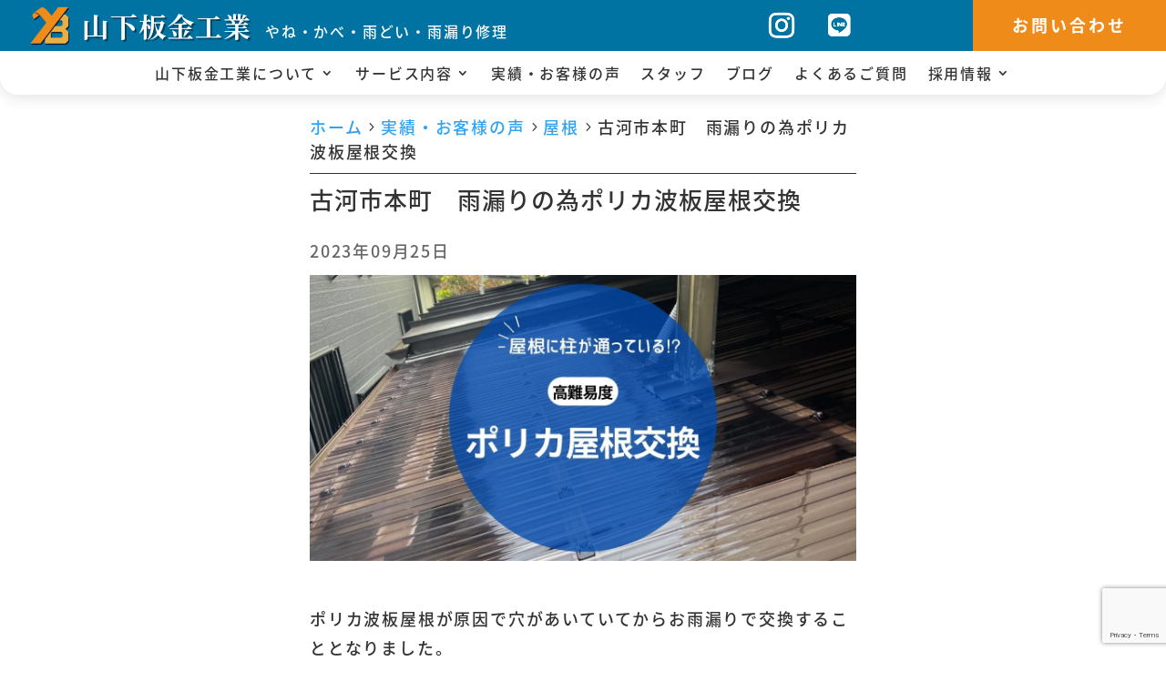

--- FILE ---
content_type: text/html; charset=utf-8
request_url: https://www.google.com/recaptcha/api2/anchor?ar=1&k=6LeN_j8nAAAAAFcr6NT6D8kIa6yLmXEZ34BqQalb&co=aHR0cHM6Ly95YW1hc2hpdGEtYmFua2luLmNvbTo0NDM.&hl=en&v=N67nZn4AqZkNcbeMu4prBgzg&size=invisible&anchor-ms=20000&execute-ms=30000&cb=nqom19it1vys
body_size: 48696
content:
<!DOCTYPE HTML><html dir="ltr" lang="en"><head><meta http-equiv="Content-Type" content="text/html; charset=UTF-8">
<meta http-equiv="X-UA-Compatible" content="IE=edge">
<title>reCAPTCHA</title>
<style type="text/css">
/* cyrillic-ext */
@font-face {
  font-family: 'Roboto';
  font-style: normal;
  font-weight: 400;
  font-stretch: 100%;
  src: url(//fonts.gstatic.com/s/roboto/v48/KFO7CnqEu92Fr1ME7kSn66aGLdTylUAMa3GUBHMdazTgWw.woff2) format('woff2');
  unicode-range: U+0460-052F, U+1C80-1C8A, U+20B4, U+2DE0-2DFF, U+A640-A69F, U+FE2E-FE2F;
}
/* cyrillic */
@font-face {
  font-family: 'Roboto';
  font-style: normal;
  font-weight: 400;
  font-stretch: 100%;
  src: url(//fonts.gstatic.com/s/roboto/v48/KFO7CnqEu92Fr1ME7kSn66aGLdTylUAMa3iUBHMdazTgWw.woff2) format('woff2');
  unicode-range: U+0301, U+0400-045F, U+0490-0491, U+04B0-04B1, U+2116;
}
/* greek-ext */
@font-face {
  font-family: 'Roboto';
  font-style: normal;
  font-weight: 400;
  font-stretch: 100%;
  src: url(//fonts.gstatic.com/s/roboto/v48/KFO7CnqEu92Fr1ME7kSn66aGLdTylUAMa3CUBHMdazTgWw.woff2) format('woff2');
  unicode-range: U+1F00-1FFF;
}
/* greek */
@font-face {
  font-family: 'Roboto';
  font-style: normal;
  font-weight: 400;
  font-stretch: 100%;
  src: url(//fonts.gstatic.com/s/roboto/v48/KFO7CnqEu92Fr1ME7kSn66aGLdTylUAMa3-UBHMdazTgWw.woff2) format('woff2');
  unicode-range: U+0370-0377, U+037A-037F, U+0384-038A, U+038C, U+038E-03A1, U+03A3-03FF;
}
/* math */
@font-face {
  font-family: 'Roboto';
  font-style: normal;
  font-weight: 400;
  font-stretch: 100%;
  src: url(//fonts.gstatic.com/s/roboto/v48/KFO7CnqEu92Fr1ME7kSn66aGLdTylUAMawCUBHMdazTgWw.woff2) format('woff2');
  unicode-range: U+0302-0303, U+0305, U+0307-0308, U+0310, U+0312, U+0315, U+031A, U+0326-0327, U+032C, U+032F-0330, U+0332-0333, U+0338, U+033A, U+0346, U+034D, U+0391-03A1, U+03A3-03A9, U+03B1-03C9, U+03D1, U+03D5-03D6, U+03F0-03F1, U+03F4-03F5, U+2016-2017, U+2034-2038, U+203C, U+2040, U+2043, U+2047, U+2050, U+2057, U+205F, U+2070-2071, U+2074-208E, U+2090-209C, U+20D0-20DC, U+20E1, U+20E5-20EF, U+2100-2112, U+2114-2115, U+2117-2121, U+2123-214F, U+2190, U+2192, U+2194-21AE, U+21B0-21E5, U+21F1-21F2, U+21F4-2211, U+2213-2214, U+2216-22FF, U+2308-230B, U+2310, U+2319, U+231C-2321, U+2336-237A, U+237C, U+2395, U+239B-23B7, U+23D0, U+23DC-23E1, U+2474-2475, U+25AF, U+25B3, U+25B7, U+25BD, U+25C1, U+25CA, U+25CC, U+25FB, U+266D-266F, U+27C0-27FF, U+2900-2AFF, U+2B0E-2B11, U+2B30-2B4C, U+2BFE, U+3030, U+FF5B, U+FF5D, U+1D400-1D7FF, U+1EE00-1EEFF;
}
/* symbols */
@font-face {
  font-family: 'Roboto';
  font-style: normal;
  font-weight: 400;
  font-stretch: 100%;
  src: url(//fonts.gstatic.com/s/roboto/v48/KFO7CnqEu92Fr1ME7kSn66aGLdTylUAMaxKUBHMdazTgWw.woff2) format('woff2');
  unicode-range: U+0001-000C, U+000E-001F, U+007F-009F, U+20DD-20E0, U+20E2-20E4, U+2150-218F, U+2190, U+2192, U+2194-2199, U+21AF, U+21E6-21F0, U+21F3, U+2218-2219, U+2299, U+22C4-22C6, U+2300-243F, U+2440-244A, U+2460-24FF, U+25A0-27BF, U+2800-28FF, U+2921-2922, U+2981, U+29BF, U+29EB, U+2B00-2BFF, U+4DC0-4DFF, U+FFF9-FFFB, U+10140-1018E, U+10190-1019C, U+101A0, U+101D0-101FD, U+102E0-102FB, U+10E60-10E7E, U+1D2C0-1D2D3, U+1D2E0-1D37F, U+1F000-1F0FF, U+1F100-1F1AD, U+1F1E6-1F1FF, U+1F30D-1F30F, U+1F315, U+1F31C, U+1F31E, U+1F320-1F32C, U+1F336, U+1F378, U+1F37D, U+1F382, U+1F393-1F39F, U+1F3A7-1F3A8, U+1F3AC-1F3AF, U+1F3C2, U+1F3C4-1F3C6, U+1F3CA-1F3CE, U+1F3D4-1F3E0, U+1F3ED, U+1F3F1-1F3F3, U+1F3F5-1F3F7, U+1F408, U+1F415, U+1F41F, U+1F426, U+1F43F, U+1F441-1F442, U+1F444, U+1F446-1F449, U+1F44C-1F44E, U+1F453, U+1F46A, U+1F47D, U+1F4A3, U+1F4B0, U+1F4B3, U+1F4B9, U+1F4BB, U+1F4BF, U+1F4C8-1F4CB, U+1F4D6, U+1F4DA, U+1F4DF, U+1F4E3-1F4E6, U+1F4EA-1F4ED, U+1F4F7, U+1F4F9-1F4FB, U+1F4FD-1F4FE, U+1F503, U+1F507-1F50B, U+1F50D, U+1F512-1F513, U+1F53E-1F54A, U+1F54F-1F5FA, U+1F610, U+1F650-1F67F, U+1F687, U+1F68D, U+1F691, U+1F694, U+1F698, U+1F6AD, U+1F6B2, U+1F6B9-1F6BA, U+1F6BC, U+1F6C6-1F6CF, U+1F6D3-1F6D7, U+1F6E0-1F6EA, U+1F6F0-1F6F3, U+1F6F7-1F6FC, U+1F700-1F7FF, U+1F800-1F80B, U+1F810-1F847, U+1F850-1F859, U+1F860-1F887, U+1F890-1F8AD, U+1F8B0-1F8BB, U+1F8C0-1F8C1, U+1F900-1F90B, U+1F93B, U+1F946, U+1F984, U+1F996, U+1F9E9, U+1FA00-1FA6F, U+1FA70-1FA7C, U+1FA80-1FA89, U+1FA8F-1FAC6, U+1FACE-1FADC, U+1FADF-1FAE9, U+1FAF0-1FAF8, U+1FB00-1FBFF;
}
/* vietnamese */
@font-face {
  font-family: 'Roboto';
  font-style: normal;
  font-weight: 400;
  font-stretch: 100%;
  src: url(//fonts.gstatic.com/s/roboto/v48/KFO7CnqEu92Fr1ME7kSn66aGLdTylUAMa3OUBHMdazTgWw.woff2) format('woff2');
  unicode-range: U+0102-0103, U+0110-0111, U+0128-0129, U+0168-0169, U+01A0-01A1, U+01AF-01B0, U+0300-0301, U+0303-0304, U+0308-0309, U+0323, U+0329, U+1EA0-1EF9, U+20AB;
}
/* latin-ext */
@font-face {
  font-family: 'Roboto';
  font-style: normal;
  font-weight: 400;
  font-stretch: 100%;
  src: url(//fonts.gstatic.com/s/roboto/v48/KFO7CnqEu92Fr1ME7kSn66aGLdTylUAMa3KUBHMdazTgWw.woff2) format('woff2');
  unicode-range: U+0100-02BA, U+02BD-02C5, U+02C7-02CC, U+02CE-02D7, U+02DD-02FF, U+0304, U+0308, U+0329, U+1D00-1DBF, U+1E00-1E9F, U+1EF2-1EFF, U+2020, U+20A0-20AB, U+20AD-20C0, U+2113, U+2C60-2C7F, U+A720-A7FF;
}
/* latin */
@font-face {
  font-family: 'Roboto';
  font-style: normal;
  font-weight: 400;
  font-stretch: 100%;
  src: url(//fonts.gstatic.com/s/roboto/v48/KFO7CnqEu92Fr1ME7kSn66aGLdTylUAMa3yUBHMdazQ.woff2) format('woff2');
  unicode-range: U+0000-00FF, U+0131, U+0152-0153, U+02BB-02BC, U+02C6, U+02DA, U+02DC, U+0304, U+0308, U+0329, U+2000-206F, U+20AC, U+2122, U+2191, U+2193, U+2212, U+2215, U+FEFF, U+FFFD;
}
/* cyrillic-ext */
@font-face {
  font-family: 'Roboto';
  font-style: normal;
  font-weight: 500;
  font-stretch: 100%;
  src: url(//fonts.gstatic.com/s/roboto/v48/KFO7CnqEu92Fr1ME7kSn66aGLdTylUAMa3GUBHMdazTgWw.woff2) format('woff2');
  unicode-range: U+0460-052F, U+1C80-1C8A, U+20B4, U+2DE0-2DFF, U+A640-A69F, U+FE2E-FE2F;
}
/* cyrillic */
@font-face {
  font-family: 'Roboto';
  font-style: normal;
  font-weight: 500;
  font-stretch: 100%;
  src: url(//fonts.gstatic.com/s/roboto/v48/KFO7CnqEu92Fr1ME7kSn66aGLdTylUAMa3iUBHMdazTgWw.woff2) format('woff2');
  unicode-range: U+0301, U+0400-045F, U+0490-0491, U+04B0-04B1, U+2116;
}
/* greek-ext */
@font-face {
  font-family: 'Roboto';
  font-style: normal;
  font-weight: 500;
  font-stretch: 100%;
  src: url(//fonts.gstatic.com/s/roboto/v48/KFO7CnqEu92Fr1ME7kSn66aGLdTylUAMa3CUBHMdazTgWw.woff2) format('woff2');
  unicode-range: U+1F00-1FFF;
}
/* greek */
@font-face {
  font-family: 'Roboto';
  font-style: normal;
  font-weight: 500;
  font-stretch: 100%;
  src: url(//fonts.gstatic.com/s/roboto/v48/KFO7CnqEu92Fr1ME7kSn66aGLdTylUAMa3-UBHMdazTgWw.woff2) format('woff2');
  unicode-range: U+0370-0377, U+037A-037F, U+0384-038A, U+038C, U+038E-03A1, U+03A3-03FF;
}
/* math */
@font-face {
  font-family: 'Roboto';
  font-style: normal;
  font-weight: 500;
  font-stretch: 100%;
  src: url(//fonts.gstatic.com/s/roboto/v48/KFO7CnqEu92Fr1ME7kSn66aGLdTylUAMawCUBHMdazTgWw.woff2) format('woff2');
  unicode-range: U+0302-0303, U+0305, U+0307-0308, U+0310, U+0312, U+0315, U+031A, U+0326-0327, U+032C, U+032F-0330, U+0332-0333, U+0338, U+033A, U+0346, U+034D, U+0391-03A1, U+03A3-03A9, U+03B1-03C9, U+03D1, U+03D5-03D6, U+03F0-03F1, U+03F4-03F5, U+2016-2017, U+2034-2038, U+203C, U+2040, U+2043, U+2047, U+2050, U+2057, U+205F, U+2070-2071, U+2074-208E, U+2090-209C, U+20D0-20DC, U+20E1, U+20E5-20EF, U+2100-2112, U+2114-2115, U+2117-2121, U+2123-214F, U+2190, U+2192, U+2194-21AE, U+21B0-21E5, U+21F1-21F2, U+21F4-2211, U+2213-2214, U+2216-22FF, U+2308-230B, U+2310, U+2319, U+231C-2321, U+2336-237A, U+237C, U+2395, U+239B-23B7, U+23D0, U+23DC-23E1, U+2474-2475, U+25AF, U+25B3, U+25B7, U+25BD, U+25C1, U+25CA, U+25CC, U+25FB, U+266D-266F, U+27C0-27FF, U+2900-2AFF, U+2B0E-2B11, U+2B30-2B4C, U+2BFE, U+3030, U+FF5B, U+FF5D, U+1D400-1D7FF, U+1EE00-1EEFF;
}
/* symbols */
@font-face {
  font-family: 'Roboto';
  font-style: normal;
  font-weight: 500;
  font-stretch: 100%;
  src: url(//fonts.gstatic.com/s/roboto/v48/KFO7CnqEu92Fr1ME7kSn66aGLdTylUAMaxKUBHMdazTgWw.woff2) format('woff2');
  unicode-range: U+0001-000C, U+000E-001F, U+007F-009F, U+20DD-20E0, U+20E2-20E4, U+2150-218F, U+2190, U+2192, U+2194-2199, U+21AF, U+21E6-21F0, U+21F3, U+2218-2219, U+2299, U+22C4-22C6, U+2300-243F, U+2440-244A, U+2460-24FF, U+25A0-27BF, U+2800-28FF, U+2921-2922, U+2981, U+29BF, U+29EB, U+2B00-2BFF, U+4DC0-4DFF, U+FFF9-FFFB, U+10140-1018E, U+10190-1019C, U+101A0, U+101D0-101FD, U+102E0-102FB, U+10E60-10E7E, U+1D2C0-1D2D3, U+1D2E0-1D37F, U+1F000-1F0FF, U+1F100-1F1AD, U+1F1E6-1F1FF, U+1F30D-1F30F, U+1F315, U+1F31C, U+1F31E, U+1F320-1F32C, U+1F336, U+1F378, U+1F37D, U+1F382, U+1F393-1F39F, U+1F3A7-1F3A8, U+1F3AC-1F3AF, U+1F3C2, U+1F3C4-1F3C6, U+1F3CA-1F3CE, U+1F3D4-1F3E0, U+1F3ED, U+1F3F1-1F3F3, U+1F3F5-1F3F7, U+1F408, U+1F415, U+1F41F, U+1F426, U+1F43F, U+1F441-1F442, U+1F444, U+1F446-1F449, U+1F44C-1F44E, U+1F453, U+1F46A, U+1F47D, U+1F4A3, U+1F4B0, U+1F4B3, U+1F4B9, U+1F4BB, U+1F4BF, U+1F4C8-1F4CB, U+1F4D6, U+1F4DA, U+1F4DF, U+1F4E3-1F4E6, U+1F4EA-1F4ED, U+1F4F7, U+1F4F9-1F4FB, U+1F4FD-1F4FE, U+1F503, U+1F507-1F50B, U+1F50D, U+1F512-1F513, U+1F53E-1F54A, U+1F54F-1F5FA, U+1F610, U+1F650-1F67F, U+1F687, U+1F68D, U+1F691, U+1F694, U+1F698, U+1F6AD, U+1F6B2, U+1F6B9-1F6BA, U+1F6BC, U+1F6C6-1F6CF, U+1F6D3-1F6D7, U+1F6E0-1F6EA, U+1F6F0-1F6F3, U+1F6F7-1F6FC, U+1F700-1F7FF, U+1F800-1F80B, U+1F810-1F847, U+1F850-1F859, U+1F860-1F887, U+1F890-1F8AD, U+1F8B0-1F8BB, U+1F8C0-1F8C1, U+1F900-1F90B, U+1F93B, U+1F946, U+1F984, U+1F996, U+1F9E9, U+1FA00-1FA6F, U+1FA70-1FA7C, U+1FA80-1FA89, U+1FA8F-1FAC6, U+1FACE-1FADC, U+1FADF-1FAE9, U+1FAF0-1FAF8, U+1FB00-1FBFF;
}
/* vietnamese */
@font-face {
  font-family: 'Roboto';
  font-style: normal;
  font-weight: 500;
  font-stretch: 100%;
  src: url(//fonts.gstatic.com/s/roboto/v48/KFO7CnqEu92Fr1ME7kSn66aGLdTylUAMa3OUBHMdazTgWw.woff2) format('woff2');
  unicode-range: U+0102-0103, U+0110-0111, U+0128-0129, U+0168-0169, U+01A0-01A1, U+01AF-01B0, U+0300-0301, U+0303-0304, U+0308-0309, U+0323, U+0329, U+1EA0-1EF9, U+20AB;
}
/* latin-ext */
@font-face {
  font-family: 'Roboto';
  font-style: normal;
  font-weight: 500;
  font-stretch: 100%;
  src: url(//fonts.gstatic.com/s/roboto/v48/KFO7CnqEu92Fr1ME7kSn66aGLdTylUAMa3KUBHMdazTgWw.woff2) format('woff2');
  unicode-range: U+0100-02BA, U+02BD-02C5, U+02C7-02CC, U+02CE-02D7, U+02DD-02FF, U+0304, U+0308, U+0329, U+1D00-1DBF, U+1E00-1E9F, U+1EF2-1EFF, U+2020, U+20A0-20AB, U+20AD-20C0, U+2113, U+2C60-2C7F, U+A720-A7FF;
}
/* latin */
@font-face {
  font-family: 'Roboto';
  font-style: normal;
  font-weight: 500;
  font-stretch: 100%;
  src: url(//fonts.gstatic.com/s/roboto/v48/KFO7CnqEu92Fr1ME7kSn66aGLdTylUAMa3yUBHMdazQ.woff2) format('woff2');
  unicode-range: U+0000-00FF, U+0131, U+0152-0153, U+02BB-02BC, U+02C6, U+02DA, U+02DC, U+0304, U+0308, U+0329, U+2000-206F, U+20AC, U+2122, U+2191, U+2193, U+2212, U+2215, U+FEFF, U+FFFD;
}
/* cyrillic-ext */
@font-face {
  font-family: 'Roboto';
  font-style: normal;
  font-weight: 900;
  font-stretch: 100%;
  src: url(//fonts.gstatic.com/s/roboto/v48/KFO7CnqEu92Fr1ME7kSn66aGLdTylUAMa3GUBHMdazTgWw.woff2) format('woff2');
  unicode-range: U+0460-052F, U+1C80-1C8A, U+20B4, U+2DE0-2DFF, U+A640-A69F, U+FE2E-FE2F;
}
/* cyrillic */
@font-face {
  font-family: 'Roboto';
  font-style: normal;
  font-weight: 900;
  font-stretch: 100%;
  src: url(//fonts.gstatic.com/s/roboto/v48/KFO7CnqEu92Fr1ME7kSn66aGLdTylUAMa3iUBHMdazTgWw.woff2) format('woff2');
  unicode-range: U+0301, U+0400-045F, U+0490-0491, U+04B0-04B1, U+2116;
}
/* greek-ext */
@font-face {
  font-family: 'Roboto';
  font-style: normal;
  font-weight: 900;
  font-stretch: 100%;
  src: url(//fonts.gstatic.com/s/roboto/v48/KFO7CnqEu92Fr1ME7kSn66aGLdTylUAMa3CUBHMdazTgWw.woff2) format('woff2');
  unicode-range: U+1F00-1FFF;
}
/* greek */
@font-face {
  font-family: 'Roboto';
  font-style: normal;
  font-weight: 900;
  font-stretch: 100%;
  src: url(//fonts.gstatic.com/s/roboto/v48/KFO7CnqEu92Fr1ME7kSn66aGLdTylUAMa3-UBHMdazTgWw.woff2) format('woff2');
  unicode-range: U+0370-0377, U+037A-037F, U+0384-038A, U+038C, U+038E-03A1, U+03A3-03FF;
}
/* math */
@font-face {
  font-family: 'Roboto';
  font-style: normal;
  font-weight: 900;
  font-stretch: 100%;
  src: url(//fonts.gstatic.com/s/roboto/v48/KFO7CnqEu92Fr1ME7kSn66aGLdTylUAMawCUBHMdazTgWw.woff2) format('woff2');
  unicode-range: U+0302-0303, U+0305, U+0307-0308, U+0310, U+0312, U+0315, U+031A, U+0326-0327, U+032C, U+032F-0330, U+0332-0333, U+0338, U+033A, U+0346, U+034D, U+0391-03A1, U+03A3-03A9, U+03B1-03C9, U+03D1, U+03D5-03D6, U+03F0-03F1, U+03F4-03F5, U+2016-2017, U+2034-2038, U+203C, U+2040, U+2043, U+2047, U+2050, U+2057, U+205F, U+2070-2071, U+2074-208E, U+2090-209C, U+20D0-20DC, U+20E1, U+20E5-20EF, U+2100-2112, U+2114-2115, U+2117-2121, U+2123-214F, U+2190, U+2192, U+2194-21AE, U+21B0-21E5, U+21F1-21F2, U+21F4-2211, U+2213-2214, U+2216-22FF, U+2308-230B, U+2310, U+2319, U+231C-2321, U+2336-237A, U+237C, U+2395, U+239B-23B7, U+23D0, U+23DC-23E1, U+2474-2475, U+25AF, U+25B3, U+25B7, U+25BD, U+25C1, U+25CA, U+25CC, U+25FB, U+266D-266F, U+27C0-27FF, U+2900-2AFF, U+2B0E-2B11, U+2B30-2B4C, U+2BFE, U+3030, U+FF5B, U+FF5D, U+1D400-1D7FF, U+1EE00-1EEFF;
}
/* symbols */
@font-face {
  font-family: 'Roboto';
  font-style: normal;
  font-weight: 900;
  font-stretch: 100%;
  src: url(//fonts.gstatic.com/s/roboto/v48/KFO7CnqEu92Fr1ME7kSn66aGLdTylUAMaxKUBHMdazTgWw.woff2) format('woff2');
  unicode-range: U+0001-000C, U+000E-001F, U+007F-009F, U+20DD-20E0, U+20E2-20E4, U+2150-218F, U+2190, U+2192, U+2194-2199, U+21AF, U+21E6-21F0, U+21F3, U+2218-2219, U+2299, U+22C4-22C6, U+2300-243F, U+2440-244A, U+2460-24FF, U+25A0-27BF, U+2800-28FF, U+2921-2922, U+2981, U+29BF, U+29EB, U+2B00-2BFF, U+4DC0-4DFF, U+FFF9-FFFB, U+10140-1018E, U+10190-1019C, U+101A0, U+101D0-101FD, U+102E0-102FB, U+10E60-10E7E, U+1D2C0-1D2D3, U+1D2E0-1D37F, U+1F000-1F0FF, U+1F100-1F1AD, U+1F1E6-1F1FF, U+1F30D-1F30F, U+1F315, U+1F31C, U+1F31E, U+1F320-1F32C, U+1F336, U+1F378, U+1F37D, U+1F382, U+1F393-1F39F, U+1F3A7-1F3A8, U+1F3AC-1F3AF, U+1F3C2, U+1F3C4-1F3C6, U+1F3CA-1F3CE, U+1F3D4-1F3E0, U+1F3ED, U+1F3F1-1F3F3, U+1F3F5-1F3F7, U+1F408, U+1F415, U+1F41F, U+1F426, U+1F43F, U+1F441-1F442, U+1F444, U+1F446-1F449, U+1F44C-1F44E, U+1F453, U+1F46A, U+1F47D, U+1F4A3, U+1F4B0, U+1F4B3, U+1F4B9, U+1F4BB, U+1F4BF, U+1F4C8-1F4CB, U+1F4D6, U+1F4DA, U+1F4DF, U+1F4E3-1F4E6, U+1F4EA-1F4ED, U+1F4F7, U+1F4F9-1F4FB, U+1F4FD-1F4FE, U+1F503, U+1F507-1F50B, U+1F50D, U+1F512-1F513, U+1F53E-1F54A, U+1F54F-1F5FA, U+1F610, U+1F650-1F67F, U+1F687, U+1F68D, U+1F691, U+1F694, U+1F698, U+1F6AD, U+1F6B2, U+1F6B9-1F6BA, U+1F6BC, U+1F6C6-1F6CF, U+1F6D3-1F6D7, U+1F6E0-1F6EA, U+1F6F0-1F6F3, U+1F6F7-1F6FC, U+1F700-1F7FF, U+1F800-1F80B, U+1F810-1F847, U+1F850-1F859, U+1F860-1F887, U+1F890-1F8AD, U+1F8B0-1F8BB, U+1F8C0-1F8C1, U+1F900-1F90B, U+1F93B, U+1F946, U+1F984, U+1F996, U+1F9E9, U+1FA00-1FA6F, U+1FA70-1FA7C, U+1FA80-1FA89, U+1FA8F-1FAC6, U+1FACE-1FADC, U+1FADF-1FAE9, U+1FAF0-1FAF8, U+1FB00-1FBFF;
}
/* vietnamese */
@font-face {
  font-family: 'Roboto';
  font-style: normal;
  font-weight: 900;
  font-stretch: 100%;
  src: url(//fonts.gstatic.com/s/roboto/v48/KFO7CnqEu92Fr1ME7kSn66aGLdTylUAMa3OUBHMdazTgWw.woff2) format('woff2');
  unicode-range: U+0102-0103, U+0110-0111, U+0128-0129, U+0168-0169, U+01A0-01A1, U+01AF-01B0, U+0300-0301, U+0303-0304, U+0308-0309, U+0323, U+0329, U+1EA0-1EF9, U+20AB;
}
/* latin-ext */
@font-face {
  font-family: 'Roboto';
  font-style: normal;
  font-weight: 900;
  font-stretch: 100%;
  src: url(//fonts.gstatic.com/s/roboto/v48/KFO7CnqEu92Fr1ME7kSn66aGLdTylUAMa3KUBHMdazTgWw.woff2) format('woff2');
  unicode-range: U+0100-02BA, U+02BD-02C5, U+02C7-02CC, U+02CE-02D7, U+02DD-02FF, U+0304, U+0308, U+0329, U+1D00-1DBF, U+1E00-1E9F, U+1EF2-1EFF, U+2020, U+20A0-20AB, U+20AD-20C0, U+2113, U+2C60-2C7F, U+A720-A7FF;
}
/* latin */
@font-face {
  font-family: 'Roboto';
  font-style: normal;
  font-weight: 900;
  font-stretch: 100%;
  src: url(//fonts.gstatic.com/s/roboto/v48/KFO7CnqEu92Fr1ME7kSn66aGLdTylUAMa3yUBHMdazQ.woff2) format('woff2');
  unicode-range: U+0000-00FF, U+0131, U+0152-0153, U+02BB-02BC, U+02C6, U+02DA, U+02DC, U+0304, U+0308, U+0329, U+2000-206F, U+20AC, U+2122, U+2191, U+2193, U+2212, U+2215, U+FEFF, U+FFFD;
}

</style>
<link rel="stylesheet" type="text/css" href="https://www.gstatic.com/recaptcha/releases/N67nZn4AqZkNcbeMu4prBgzg/styles__ltr.css">
<script nonce="zS1C3PM0R6IPaWXvycPLGA" type="text/javascript">window['__recaptcha_api'] = 'https://www.google.com/recaptcha/api2/';</script>
<script type="text/javascript" src="https://www.gstatic.com/recaptcha/releases/N67nZn4AqZkNcbeMu4prBgzg/recaptcha__en.js" nonce="zS1C3PM0R6IPaWXvycPLGA">
      
    </script></head>
<body><div id="rc-anchor-alert" class="rc-anchor-alert"></div>
<input type="hidden" id="recaptcha-token" value="[base64]">
<script type="text/javascript" nonce="zS1C3PM0R6IPaWXvycPLGA">
      recaptcha.anchor.Main.init("[\x22ainput\x22,[\x22bgdata\x22,\x22\x22,\[base64]/[base64]/MjU1Ong/[base64]/[base64]/[base64]/[base64]/[base64]/[base64]/[base64]/[base64]/[base64]/[base64]/[base64]/[base64]/[base64]/[base64]/[base64]\\u003d\x22,\[base64]\\u003d\x22,\[base64]/DhHbDkGzDhgrCl3cJGWF/[base64]/N8KxBsKtwp4XwpYBaMKfw5kAwrrCskQiblcEwrHCg0jDp8KkNkzCusKgwrQNwonCpyLDgwAxw6gZGsKbwrYhwo02DX/CjsKhw7wTwqbDvC3Cvmp8KU/DtsOoEz4ywokYwr9qYR3DkA3DqsKmw7A8w7nDuGgjw6UQwoJdNkfCq8KawpA7wpcIwoRxw6tRw5xdwqUEYj4Rwp/CqQvDjcKdwpbDmFk+E8Kjw77Dm8KkC1QIHRHCiMKDahfDv8OrYsO8wobCuRFIFcKlwrYFAMO4w5diX8KTB8KoZ3N9wqfDtcOmwqXCrHkxwqpiwq/CjTXDl8KQe1VXw6VPw61HAS/DtcOKXlTChQ0YwoBSw40ZUcO6bhUNw4TCpcKYKsKrw7Bpw4ppSR0dcgjDvUUkN8OSezvDu8OZfMKTW3wLI8OnDsOaw4nDvhnDhcOkwp0rw5ZLE25Bw6PCpTorScOswpknwoLCqcKwEUULw5bDrDxGwrHDpRZLMW3CuXvDvMOwRn9Sw7TDssO/[base64]/Ck8O6wonCn8KjQH3CssOcYy5qOFIrw6nCu8Kef8OwOxfCiMOGMCViagIpw6krQcKMw4/CvcKDwq5pc8OVEktPwrTCryt9RMOrwpLCvHwOdBpew5jDvcOYBsOFw5bCoiZ1OMK8a3rDlXrCglosw6MiO8OnX8OPwr7CuAjCnmEvJMOBwphRP8OUw47DgsK+wpg6NX0FwqTCv8OIQgB6DBTDiyI3W8OwR8OTDHVrw4jDhVLDp8Kse8OBS8K6ZMKTaMK/OMOfwrJhwqRTFk/DpS0hGl/DkCXCvQckwo4wXih2WAgvOyXCm8K/RMKIDMK0w6fDvATCoWLDsMOpwq/Dv15yw5DCn8Onw4IrJcKAccOXw6vCsm7ChgDDthokRsKtRXvDqQpBScKqw7xGwq9ueMKCVgQIw6LCsQNHSi46w5/DqMK3KwHCuMOOw5jDhcOpwpUDJXNLwqnCj8Kiw7RfOcOQw4jDk8K4ccKNw77CncKVwqrCvmUPMMKwwrIDw7Z2EsO/woPDncKmdS/[base64]/ecO9wr4/Rj/[base64]/[base64]/DnGTDsMKjw5zCt0FvScK3PMO+BCfDicOoMw7CgsOpekLCtMK5cUzDmcKECCXCoiXDiCzCnznDq0HDsg8nwpLCosOBYMKbw4IRwqFPwrjCjsKjOXpRLwN/wr/Dr8Kbw5oswozCt37CsEYuHmbCvcKCQzTDkcOOJErDncOBYWzDkSjDv8O5MDrCvyvDgcKRwqdMXsO4BnVnw5lBwrvCtcKzw5Y3PF8FwrvCvMOdBsOTwp7CisOwwr4hwqNKaRpafx7DjsK/RmnDq8OawpTCqEvCuTXCjMKwJsKNw61cwq/Cp1peEyZRw57CgwfDusKqw5XDiEhRwrIFw5NvQMOMw5XDlsOyCcKVwpNfw6hsw6dSGhZeQQXCumjCgkDDtcO+Q8K3XChXwq9lEsO+eRpbw6PDpcKFRWzDtsKSF3xNfsKvTcOWGGTDgEgyw45OIlLDhFksOVDDvcKvLMOmwp/CgX8AwoYaw4NPw6LDvAMLw5/Du8Oiw75xwrDDvsKew603XcODwp/DmCQXeMOjMMOOKTg7w4B2fjnDoMKYbMKnw74XWMK8W3zCkl3Cq8KlwqzCrsK+wr9sIcKsX8O4wozDn8K0w4hKw6HDiz3CrcO/woEvRytVHjEKwovCi8KqZcOGBcKCOy3CmCHCgsKUw7opwp8HE8OQDgolw4nDjsK2Ei0fKjrDlMK4TXHDgk9IPcO5EsKYTCAgwoXCkMOewrbDvz87WsO9w6zDmsKcw6cvwohrw696wrzDjMOSQ8K/EcOHw4Q+wr4cAsOgKUkiw7TChDNaw5zCoCsRwpPDs1PCgnkCw7fCosORwrtPJQ/DmsOMwqwBOMKEQ8K+w4JSGcOYFhUTZkDDj8KrccOmG8OcMzV5X8K/MMKZWkVHMyHDiMOpw5tsbsOaQRM8THdrw47ChsOBdzzDsQfDtiHDnwLCoMKNw5QuC8O1wpTCjDjCs8O0TwfDgwlHWigdFcKBTMKlByLDtXYFw5BZKDvCusOrw5fClsOSewEKw7rDrkxURSrCp8KhwpXCqsOEw5nDpMKmw7/DhsOLwq1QaErCmsKXO3MpBsO5w5Iqw6XDmsOJw5DDjmTDocO7wrrCncKrwrMMOcKbB3PCjMKhUsKTHsO6w77CokkWwq1Yw4AidMKeGk/DjMKVw6HCm13Di8KOwpvDgcKqEkwNw4/DocKww6nDgEljw4pldMKGw64lGMO/wqtfw6VfQToHZHjDn2NCfFcRw6VOwqrCpcOywoPDn1ZEwrd/w6MYEnZ3wr/DksOaBsKNecKxKsKeSmpFwpMjw4jCg1LDvXfDrnIuCcKIwoJWCMOaw7VrwqHDh0nDoWwAwpLDvcKYw5LCgMO6LMOXwpDDrsKiwrV+S8OtchFWw6vClMOGwpfCo3MFLDknEsKbDEzCrsOcbg/DkMOtw6/DmsO4w6jCtsOGb8OWw5jDpMO4ScKYXsKpwolXUV/Cg1IVbMKbw43DkMK8d8O5XsOmw4EcEk/CjRzDhi9sfANsLwEuY1EGw7Ifw70Uw7zCucKXKcOCw57Do1sxBCwZAMKyfzzCvsOwwq7DvcOlfHXCr8KrNULDtcKuOFjDhTpkwrzCo1IEwpTDvmlYCkvCmMOyQCRacQ0mw4zDsx9jVw4swoUSPsO3wrdWTMKxwoBBw5kuVsKYworCpF0zwqHDhlDCncOGSm/DgMKpWMOJHMKWwo7CicOXGEBVwoHDolFERsKRwqgmNz3Dtx9Yw4dPHz98w4DCvTZpwofDqcKddMK/[base64]/DoDfDi8KoVsKRRcOtK1bCm2p3UsK2asK2JBjCisKdwpNgKlTDiGgQX8KHw5fDjMKRJcOFPsK/b8KSw5XDu2rDpRPDvMKNdcKkwoxdw4fDnwxgfE7DpEjCh1NfT05gwofDoWHCgMOjCRvCpMKnfMKxS8KgSUvCpcK+wrbDmcKnETDCqG/Ds0k+w53CpcKRw7LCn8K/woRcTRvCocKSwrlvO8Ouw5jDjBHDisK6woXDqWJpS8Owwq0gDMKrwqDCsCd/Fn3CoHgYwqbCg8KfwpYkB27CujIlw4rCgy9aFWbDhjo1RcOkw7pjE8OwMCJZw4nDqcKYw4PDhcK7wqXDhXPCisOJwqbCgnLDj8OTw4bCrMKZwrZ0ODfCm8KOw5LDrcOhBhAmIVXDkMOfw7YxaMO2UcOOw7hVVcKIw7FHwrTCgcOXw5/CnMKcwrrCpVPDti3DrXzDvsO7dcK5KsOxUsOZwoTDmsOXAlDChG5NwrUHwrg7w7TDgMKSw6NNw6PCtmUeLScBwp1sw67DmFnCqR1AwrjCvDV5KkDDi0Nnwq/CkRLDgMO2XU9ZBcOdw4XCsMKkw7AvbsKfw7bCuR7CkwjDrlYYw5JNYQEiw6JWw7M2w4YJScK2NGLCkMOZYFTCk2bCmCPCo8OnSh1uw5vCpMONCzHDtcOaGsKbwrI9W8Oiw4ltbVR7aC8Dwr7CucOxIcK4w6vDkcOldMOGw7dSMsOXFErCjm/DqXDCkcKTwpLDmlAbwpZcO8K3GcKfPsOEMMOGbTXDrsOxwqYKIlTDgxx7w7/[base64]/DiijCiygfHcOAw4/Cij1Xw43Ciw1Jw49Dw40Yw4gjc0XDnhXCmWTChcOIZ8OHCsK9w4/CjcKWwr8zw5TDjsK4FsKLw6tfw4VxSDUQABk7woTCpsKBKALDmcKgbsK3TcKgIG7CkcODwrfDhUI0fQ/DnsK0ZMKPwpR9RyDDoGlgwpnDogfCr33Dq8OlTMOPaWXDmDjDpCvDoMOpw7PCgsOuwq3DgSEUwqzDoMKUIcOCw7x2U8KhQsKOwrk3OMK/[base64]/[base64]/LC5sw6YmwqXCpcO1w6fCqcOUwopAwrfDnMK8AWDClk3CuntwNMOZfMOCRmpkalXDjUc1wqQ7wrTDvxU8wqU1wohBDDnCrcKKwoXDmsKTEMOiAcKJeH3Dnw3CqG/CocOSdyHCscOFFzkow4bCpEzDi8O2wpvDmhPDkX8dw7J2csOoVg8xwookFzTCosKCwrw/[base64]/DilE+Y0M8XMO2XsKZwqJpw4ExcMOxLyvDgmHDrMOZbXXDhwxFG8KawoTCh3fDpMKHw4JoVBHCpsOhwobDrHwGw73DknDDtMOow47ClCzDmhDDvsOUw41vI8O0BcKrw4ZLWADCg2w7N8OtwrUvwqHDgnvDlljDosO8woXDmWDCp8K/w5/[base64]/[base64]/CjcKMdMKZwo3ChwdZVcOfw4HDg8O/[base64]/DghTDkcO0w7fDrCPDqcO9fSDDi8K8AsKCSsKUwqnCqRXCt8Khw4HCsSXDh8O6w6/DjcO0w7Fmw54vXcOTRHHCgsKewpXCuWHCvcOBw7vDmXoFMsOFwq/CjhHDtFbCssKeNXrDthzCv8O3TkrCmUIADsKzwqLDvic2XybCq8Kxw5oYZlc8wqfCjxnDkUpcAkE0w77CpxodcWFbKAzClnZmw6nDu3zCkSjDncKUworDokQyw6hoRMO2worDm8KMwojDlGkgw5t4w5PDqMKyHEIFwq/CtMOawp3ChkbCrsKAIBhUw7x7CyEew53Chjsbw6B+w7w/[base64]/DisOfw6DDhsKdwrXDkVxPwoDCpcKCw4RGWsOmwpNZw4rCsX3CmcKPw5HCj3EBw5l7wovChALCjcKkw7xEe8ONwpfDv8O/WxnChxNvw6jCvEl3LMOAwog6Vl/DhsK1RnjCuMOebsKWG8OiGcK3K1bCh8O6wo7Cv8Knw53CqQwHw6h6w7FxwocJbcKDwqRtBnzCkMOHSl3CuAEPBgwibgDDvsOMw67CvMO7wo3Cgn/DtyxhEx/[base64]/CrMO+wop3woVebQF3FsONwqTDpRJpw6/DscOPScOdw4PDmcKowqnDqsKywpPDusKuw6HCrQfDiDzDscOPw5xhVMKtw4EyannDkwAYOBDCp8KfU8KMasO0w73DjhFXdsKqD0nDl8KxR8O5wqxswoV3wqRjEMKWwqAMK8OLSmhSw6x4w5PDhRPDvU8IA3HCvF/DkRYQw7A7wo/[base64]/DiyM2SAfCkMK4wq3DicKEwqYyGx7Doi3CrUclJ0c4wqNsOsKuw5jDm8Kyw5/CmsOiw7PDqcK9D8KJwrEPEsKCfxwAYRrCkcOTwoJ/w5sGwr8/Q8ODwozDkVFdwqAkbmpwwrcLwptoBcKLTMKfw4DCl8OpwqlWw7zCrsOowqjDlsOzTjHDoCXDhhEhVh1gCGnDpMOROsKwZ8KZKsOAIMO1QcOcDsOww5zDthAvRMK1f39Cw5bChxzCq8Kzwo3DoWLCoRJ6w4oVwpDDp08iwofDp8K/wp3DljzDr1bCrWHCgE8iwqzCmk4TJcKPdDLDi8OzKsKvw5nCsB4lc8KZPmHChWrCjBk4w5NEw6bCrDvDtHvDnXfChmNRTMO0KMKnPcOAc37Dg8OVwodCwpzDscO+wpDCoMOewq7CgsO3wpzDr8Oww6IpPg19Ym/DvcKyEF0twqAIw6A3woTCnB7CvsOFBFjCqUjCrVXCkUhFWS3DmiIBbxk2wrAJw5k6QAPDr8K3w7bDncOOMlV3w4J6GMKswp45w4JQT8KOw7bCnioWw6hhwo3DpgNDw5FzwrPDgHTDv2fCrcOfw4zCh8KKO8ORwoTDk1QGwrQ/[base64]/[base64]/CjMO0w5zDiSzDjcK+aVAhFBAqwpgcw4XDrCzCkGlCwo9sSi/CmMKYZ8KsU8Kewr7CrcK9woLCng/DsHEZw6XDqsKIwqUdRcOpMW7Ci8KlVVLDlT5VwrB6wq0rCyvCk3AtwqDDrcOpwqoxw4Z5wqPCr3YyGsKQwph/[base64]/CpcKlw4HCuVDDqWLCjQrCshrDkcO1wo9MNMOhDcKdOcOcw4N6w6JjwqYKw5s0w4cBwooHFVxDA8K0wq0Kw4LCh1YsEgIow4PCg24Mw4U7w7oQwpvCs8Oow5rCkCJLw6ofKMKLF8OkRcKsY8O/Uk/CiFFcZgsPwobDoMOqJMO6dzjClMKyW8KjwrFFwoHCnCrCpMO3wr/CnCvCiMKswqbDnGLDnkTCosO2w7jCmMKbAcOZCMK2w6tyIMKJwr4Ew7PCn8K/[base64]/HcKlA8OqwrwmScOHw6cZw65XwqM+f1DDtsOPaMOlCzPDosKNw53ClUoAwq0gNSwjwrLDlRPCpsKZw4wHwpp/DGLDv8O0ecO4Xh0CAsO4wpbCvVrDmFzCkcKDKcK5w6FCwpbCoSItwqcBwqjDpsOobz0fw7BDX8O6FMOqMWhvw63DrMKvciJuwq3CjE80w5R0F8K7wqNtwoJmw58/EMKIw4ITw4U7cxFFdcKYwrQCwoPCn1UIayzDqSNYwqnDjcOAw4QSwqvCi3NoV8OsZsK/d1MpwoIJw7LDk8KqC8OmwpcNw7wBeMO5w78hWlBMZ8KFI8K6wrHDq8O1DsOxRX/Dvl9TPAcncGlXwrXCg8OcM8KmOcKlwofDqGvCm3XCml1twoN2wrXDrmkmZTNGe8OSbzZDw7zCt1vClsKNw6lLwrHCn8KVw6HCscKSw5MOwrfCpBRwwp/ChcKMw4LClcOYw4PDrxMnwoJAw4rDscOtwrPCiEfCtMO0w6ZBGRwbRUPDhnUQIB/DrAnDsVBEc8KHwoDDvXTCv0xFP8KHw79MCMOcEwrCqsKmwoRwL8OGAQ/Cq8OjwpbDgsOOwrzCmgzCnw4XShB0w7/[base64]/TcKGwrYkHS7DscOrYsOnw5wLwoVZG8OnwpHCusKtw4bCp8OqCkYvdFFrwpQ6bw/[base64]/[base64]/D8Ocw4EKGHRXwqZmeMKXwpLDssOLdR3DvcOLw79HLDPCgx8zwrd4wppCA8K0wprCpm4wbMOvw7Iew6XDuwbCl8OYN8K7OMOWB3PDrCLCusOzw7rCr0lzXcOZwp/CksOSDSzDrMOYwrcNwqDDssK8F8OAw4jCvcKjw7/[base64]/CkzbClwR3w67Dr8OFwpcnw7UYGMKWwr9ZE1FrTcKlcDDDgh7CtcOGwpJnwqVEwqzCklrCnggHXGw/EMOtw43CpMOpwr9lYUEGw7MhJF3Di2lCbnM8wpBKw7QeEcK0GMKiMyLCkcOlb8OHLMKteWvDj1MybwQyw6JKwrBoaXkWOl8Fw67Ct8OVBcOFw4jDl8OwbsKCwpzCrB9FU8KZwrwBwotzb3HDmV/[base64]/CszYlZXvCrCQLNMOEbgXCo34vw7TDkMKBwrAmQXvCuVwTDcKAFMO6worDhyrCg13Dl8OGY8Khw5bCh8OLwqB/Sy/DtMO5YcKjw4kCd8Kcw7FhwofClcKQEsKpw7cxw7EDUcOQV2TCjcOww5JLw4rDoMOpwqrDs8O6TjvDvsOYYiXCq33DsVDCr8Kiw7s3a8OsWDhKKAw5CE8qw7jCsCwEw5zDv0PDssOawq8Fw5fCnVw6CyfDuGsVF2XDhhMpw7YABxXCncOiwrTDsRBLw6lpw5zCgMKFwo/Cg2/Cr8OuwoYHwrLCqcOJZ8KaDDESw4EXOcKCecORaiZObsKWwrrChzfClX56w5t/LcKqw4vDr8OHw7heTsK3worChXrCnS8fAnVEw7hlCT7CqMK/w5cTKzpHVmMvwq1Pw6hDB8KsAhVbwroQw5xvW2XDscO/[base64]/CrSTCqWXCkh7CoQdewr90GsKAwpQ0OBgdHioZwpNjwqtCw7HCkUlbb8K1asOwf8OYw6zDl1hKDMOuwofDp8K7w4bCt8KMw5DDtFViw4APGBnChMKTw4FEDsK2VGtqwq4Wa8O4wqHCg2sOwr3CvGfDh8OSw6gWD23Dq8K/[base64]/ChhAgwqnDihjCuWbCosKNB8OSw5ZNI8KmwpByccOEw4JSfXgXw4VJwrDCicKPw6XDqMKEXy0qdsOBwofCvyDCu8O3XcKlwpbDkMOhwrfChzbDvsO8wrpGIcObJG8LM8OOfUTDmHEmV8OxF8Kdwq95EcOAwofDjjstJn8rw5wtw5PDvcO6wo3CscKaQQJUYsKgw6Qpwq/Cj0F2d8KAwp/[base64]/[base64]/GG5PRcK4XMKbHsKPw6kLIcOewqvDqsObU3TDkFfDlcKMDsKTwocmw7XCksOSw4LCo8K4LVjDvcKiLS/DmsK0w7DCusKAZULDrMKjYcKswrQowr/CqcK+VCvDvHh8O8KewoHCvwnClUtxUFbDr8O/[base64]/Ci8O/[base64]/LcKWZhsPwoHDjcK6w5LCkG/[base64]/DhcKrw4vDskpkw7vDqCbDogTCnhpxw7B5w6nDrsO3wr3Dr8OZTMKfw6LDgcOJwrvDpBhWQgrDscKjRsONwoxGQSNUw6xMFkLDncOHw6/DgMOBNl3ChTvDl27DnMOMw7sHHyfDrMKWw7pFw6TDpXgKFsK+w7ESJzDDllxlw6zCu8KBHcOVaMOFw4YHVsOYw77Dq8OZwqVDRMKqw6TCgixnRMKdwp7ClEvCm8KUT0tOeMOXN8K/[base64]/CnWvCnU1Ww7tKw7XDlUDCuh/Dq0fDk8KILsOdwpNJVsOcO0rDtsO+w6/DsjIqGsOSwqLDg1fCljdiM8KYYljDq8K7VjjCgxzDh8K8EcOLw65RQyXCkjrCj2lcw5rDmAbDncOowqYFVRJsQh8ZC10vGMOHwogvIErDocOzw7nDsMOcw5TCi23DjsKRw4/Dl8KDw5EmcCrDnFMkwpbDtMKSMcK/w7LDihXDm2ELw5ARwoE3RsOLwrLCsMORYDRpOhzDg2hZwrbDoMKEw4R/LVvDhlEFwphuGMK9wrTCkDItw6VuBsO8wqgGw4cIaSASwoA9FkQHATvDl8OgwoEowojCmHA/W8KUb8OKw6RuGBTDngsSw6p2K8OXwrR/Im3DsMOOwpF9RVElwpXCkQtrAVIWwqZScsK7BMOKPiVTe8OgIX3DnXLCpAohHBVAUsONw7zCoEZpw74/KUgswoZJSWnCmSbCuMOka1l/[base64]/CvGE9D35rSsKMU8KIwo3CoEUCNA3CucOzw4PDiTjDg8OBwp7DlzVdw65pYsOITidudcOgUsOkw6PCvy3ClEorBzDCm8K2MHlXW3E6w4/CgsOhTcOJw6gow50TPl1ZfsOCbMK2w6vDssKlPMKWwq02wrTDuzTDh8OYw4/DlHAFw6Jfw4DDlsKqDUJWHsOkAsKzc8OTwrNpw6wjAz3DmDMOQMK2wqcfwqLDqXrCmQzCqkfCsMOOw5TCm8O2bUxqfcKVwrPDtcOPw4vDuMOsPibDjU/DocOIJcKYw5tCw6LClsOjwqMDw7ZpJW5UwrPCg8KKLsOtw4BGw5HCiXrCikrCt8Odw7bDhcO0ecKFw7gawr7Cs8K6wqBtwoPDgA7DhBHDsEIRwrLDhETCmSRKdMKnQcOnw7h7w4/[base64]/Doj7CisKBwpvDm3dNw6vDj8O2LcKdL8KYU8Kiw6rCinjDhcKZw4pBw6Y0wqfCtD3DvSU2LcKzw6LCncKww5MOb8OnwrzChMOPNhHDjz/DngrDpHwzW0jDg8O9wq9bfGrDghFbDl5gwqcsw67CpThFY8Knw4xdfsKyShMBw5oSQMK5w6M4wrF2IkZmTMK2wpd5fUzDmsKtCsOFw6saWMOrwq9eLXLDlU7DjALDoCvCgDRMw592ScOqwpkjw5kKaEXCiMOsCcKJw5PCiHLDuj5Rw4DDgW/DuGPChMO6w6fCjC8cU0PDrcOrwpd9wop5E8KdM2/CgcKDwrPDtTwCH0fDnMOnw7JQSFfCrMOcwot2w5rDg8OSVVR7T8K9w7B9wpDDh8O9AMKow4TCvsOGwpFiAV14wpfDjCPCusKUw7bCp8KYNsOWw7fClRN3w5LCj38GwoXCvWQywosPwrrChWY6wpVgw4vCs8OCZGPDq2vCqxTChQsyw73DkmrDgBTDpE/CusKVw63CgEMfecOjwrnDvCVww7PDmDvCrBjDpcKVS8OYemnCgsKQw47DtkDCqD8XwrUawojDj8OvG8KHasOWb8OHwrFfw7NLwqY4wqkpw5HDkk/DjsKkwpHDscKFw7jDm8OwwpduPDHColdww7QmHcOYwq1vfcO/enl0wrsUw5hSwqzDgT/[base64]/Dn8KJD1LDmsKRTyPDusKEazsoDxZSWXJmAhXDmitOw6xxwrcWTcO5ccKbwqLDiTp0b8OyZG3CnsKewq3CpcKow5DDocOaworDvT3DssK8PsKkwqhSwpvCimzDln/DpnYdw5Vpd8O8DFjDqcKDw4BBc8KLGUjCviAUw5vDjcOca8KBwqx0CMOGwqVfYsOuw48yB8KtbcOhJARjwpDDvgLDocORMMKBwp7CjsOcwohFw63CtFjCgcOBw6zCunnDucK0woNZw4jCjD5Aw6RyIn/DvMKUwo3CkjIeVcOGXcKkaDpSGW7Dt8OEw5rCscK6wr1/wqzChMKJSBZuw7/DqiDChcOdwpEuIcO9wrrDlsK+dh/DrcK8FlfCpwR6wpfDvntZw7IKwotxwo4uw6vCnMOuCcOtwrFabREkAcOBw4NIw5IDej1wPwLDl3DCu2FrwpzDvD1tNUQ/w5Mdw7vDjcOhJ8Kyw4DCoMKTJ8OZM8OCwr8Sw7TCpGdFwplTwppRF8OHw6DChcO4RXnCicORwot9IcOgwp/CiMKQVMO/wro/eG3DgkYnw7TChDvDkMO6CcOHMEF2w6DChysAwqN+F8OwMVTDmcKkw74gwovCvsKUS8ONw7YZMcOCKMOxw70xw71cw7vCjMOmwqc8w7HDuMKswofDuMKtA8OHw6sLdnFCEsKESz3CijvCuS/CksKQJlZww7sgw75Ww7HCoxJtw5PDpcKowpkrO8OZwpHDqUUYw55nFWHCtE1cw7lyLEBfHTbCuTpaOUBpw5pJw7BBw5rCjcOnw67DlWfDjgRmw6/CsDsWVh3CkcONdgQAw5NRajfCkcOiwqPDo2PCjMKgwq9Nw7rDssOtL8K3w6Vuw6/[base64]/w7zCriRsS8KdSMKSN2PCrmbCosKsG8KHw6rCvsOYGcO7QcKbEUY6w7Epw6XCgnsVKsOcw7Uvw5/ChMKOFHPCksOWwpEiMEDCpQlvwoTDpwPDuMOaLMOzTcOibcKeHz/DsBw5H8OyN8OhwprDoRd8HMOkw6NbAEbDosOowqbDtcKtEGFFwpfCsnDDtgImw5Mrw5FfwobCnA4Xw7Ehwqlrw5jCmsKIwo1hTg15Ni13NUfCuHvCq8KAwqB6w4FQC8OawpE/RzoFw4wFw5bDhsKrwpRwQErDosK+UcOGbMK4w4DCncO3HxrDmiM2Z8KQYMOfwpfCknosHC0lH8KbfMKjGMKlwrRrwq/CtcK5IT7DgsKCwoRVwplPw7rCjFgzw7UZOhoWw5nCkGEXJHoFw5TCgE0XSmHDhcOUcUjDrMOEwoY5w4VrQcKmTC10PcOQDWN2wr5gwqtxw7nDocOPw4EePxMFwpxuJcKVwq/[base64]/[base64]/DtsO6wrXDnEHCqMK0PsOeSGoONXbDvTjCncKiW8KAMMKeT0NFbTlEw6Yaw7vDr8KkG8OnEcKmw5lxGwgowop6AWTDkht3N0XCkBfCocKLwrvDj8OWw7Vdd0jDvsKow4XDtnhNwoEGFcOEw5vDsgbClANWPcOkw5QKEHogKsOYLsKrAB/[base64]/Cn8OtCXfDp8O0wqjCkHYHwpbCr8K5WcOcwqPDmEBbIlDCgMOWw7zCh8OtZTJxbAprdsKnwq7CjMO4w7LChmfDsyvDhMK5w4DDu09MRsKyesOadV9KcMOGwqchwpQbZ1/DhMOqdBFFLMOgwp7CnCFhw6pgBXw4GX/[base64]/[base64]/CsyFaV1Qkw5nCn8O7w7jCiMKOQMOTVsKGU29awpVQworCpQ8UbMKufgfDtmfCgsKpZUvCpcKVccO8QBtbEMOFJsOdGmLDnCNFwpEuwpANVsOhwo3CtcKEwp7CgcOlwoMAwpNKwofChCTCscOuwpbCqj/Cp8OrwpsmdsKoUxPCnsOUSsKXTsKIwrbCn2vCscKwRMK1BGANw4bDqMKUw7pEAsOUw7vCmA/[base64]/CpMKfw4bDtsKow6DCjS0TCsOBI1jDqAhAwp3CpsOPUMKcwo/DpwnCkMKAwqt5F8KLwoLDh8OcTSA6esKMw6PCnHkjbVk3w53DjMKIw5RIVTTCq8K1w7nCu8Kuwo3CtWwfw7lnwq3DmwLDosK7ZF9PeWlEw6IZZsKxw7QpTnbCt8OPwp/DmFgNJ8KAHsKZw4M+w65KB8KxFR3DnzYNIsOsw5Rnw45ATlk7wpUSQw7CqhjDksOEw4BSE8KlKETDqMOtw5DCtVvDqsO7wpzCocKsdsO/PRTDtsKHw7nDn0UlWU3Dh0LDviXDo8KyflB3fMKNYcOnKkh9BAcpw7FgYA/Cg3F+CWFaGMO2XTnCucOowpjDnAgWDMKXZyXCoRbDuMKLJnR1w4JqO1XCs3w/w5/[base64]/EXthPsOWw7Yyw4ocw6VmwoXDuMKlwozDqwLDnhLDssKOSRl6aETCtMOqwrrCukTDtTBqVijDi8O7ZsOxw65CccKBw6rCs8KMIMKodsOWwrAywp10w7FfwqHClU/Cjlg2ScKTw5FSw7MIbnJ9woMowo3DgsO9w7TDgXp3PMKBw4vCt2Nnw4rDuMOre8OzUXfChRLDlQPCgsK9T03DnMOVd8Kbw6BOTkgQUg3CpcOnYC/[base64]/[base64]/CgzzDp8KPwpcdwrMrw74xFMOfKgTDi8K1w7rClcOBw7pBw5UADUDCi30aGcORw7XCvT/DscOGVcKhNMOUw4glw5PDtTvCj09EXsO1HMOFTRQsDMKSJcOYwo8YLsOIBnLDk8KEwpPDtMKWTmDDrlIXTMKBMlHDm8OMw5MEw5NjIG5ZR8KnPsKMw6TCoMOJw6LCk8Ogw4rCrHvDr8Ogw7lcEA/CnUHCpsKxS8OJw7rDu3NHw6jDqTEKwrbDrVXDlBZkecOMwokMw4RQw5jCkcOZw7/Cl1VARg7DrMOEZGdAUMKLw7MnMzbCk8OnwpzCjQNHw4VueAM/wqUYw6DCgcKuwqscwqTCncO0wr5BwrU9w6BvF0HCrjJoMBNtw5M5Yl1bLsKQwrvDlyB2M3UXw6jDoMK5J0UOGVlDwp7CgcKYwqzCj8ORwqxMw57DkcOawrN4e8KIw5PDhsKQwrHCgnJdw4LClsKmSsOnI8K2w7HDl8O6a8OQXDNWRjXDozQsw6IowqTDp1TDqh/Ds8OOwp7DgHXDtcOPTjvCqQ0Zwq58EMKTNwfDvkTCuShsAcK4VxrCgBdGw7bCpz8Lw7fChQfDm29Mwp0CQwoNw4IBwr5QG3PDkCE6Y8KCwpVWwoLDh8KsX8OZWcKgwpnDp8OWZ35Kw73DjMK3w4tyw4rCq2bCjsO1w5IZwp1Fw5LCsMOsw7M/[base64]/wp3DmsOvQsO1esOLVRDCpcK1H8Opw5U9woRDZHgTRMOpwpTCmj3CqXrCilnCiMKkw7dQwqhswqLDsXolJAF9w4BjSiXChQ8WZC3CpznDsWJlPEMQPm7Ck8OACsO5L8Odw5nCuhLDh8K5JsKZw7hbJ8KmHHfChsO9PWlEaMOmPUPDqMK8fw/[base64]/C8Kew5w8w6UAwojDqMKbwoZ9P8Oqw6HDpBliPMKSw4N6w5QMw7NDwq9MbMKJUsOQFMOyM08vaRheay7DrFjDlsKHCMOmwpxSahsaIMOGwq/[base64]/Djlw1woUfwrLDgkM4w4M4ZcKrBcKswpvDtTUew5PCpcOcWMOWwp1xw6IWwrHCqjshFn/CnjHCncKDw6fCo1zDhzAYUBgDMMKnwrZhw5jDi8OqwqzDo1LDvAE3wrQCQcKQwpDDrcKOwp3CizU6w4VZHcOBwo/CgMK6VGISw4MJJsO3JcKew6osTQbDtHhJw6vDhsKOUmUvTzDCi8KxC8OLwpLDtMK3JMKUw6YrNcOhcBPCqGnCtsKKE8Ojw43Cn8ObwpR4Ug81w4poLhjDqMO9w4N1AyjCvyfDqcO9w5x+djFYw5DChTh5wpkEF3LDp8Otw5zDg2tlw6g+woTCmAjCriY/wqTCmAHDj8KJwqFHVMK9w77DnUrDkknDscKMwoZ3aRQVw785wokqKMOWIcO7w6fDtxjCijjCucK/dXldacKLw7fChsO4wr/DjcKXCApGblHDgwjDvMKdTiwvW8O2IMKhw5PDhMOSb8KZw5kObMK8wodBK8OSw7fDlhxJw5DDs8KUcMO/[base64]/DgsOzwrrCqcOpOW4MScK4wqYkwonCpxxUZAZLwqk6w5AYPF5We8OHw6k2bSHCgxvDrQI3w5fDlMOzw6EQw77DqQJXw4zCj8KiYcKsKW8mWmskw7XCsT/[base64]/w5EOHsKnwr9wbMO2w7g2w5NywocGw5TCt8OMP8Ocw5DCoSw+wpgrw6c9TCN4w4bDo8OrwrjCuj/DnsOVYsKpwpo1LcO1w6dhf0TDlcO0wp7DoATDhsKtMcKbwo/Du23Cs8KIwo8owrTDgCZUYAkuc8OawogQwozCqMKmV8ODwpHCg8K+wrnCrsOrCio8OMKzCcK7Lw08EgXCgnNRw5k5DVHDgcKMU8OyEcKvwqUfwpbCkg5Gw4PCo8KiZ8OpBB7DtcKBwp18ak/CuMKoRXZfw7FQKMOGw7k5w4jCpATCiwLDmhrDjsOgCsKDwqbDph/DkcKLwrTDqX9TDMK1PsKOw5bDmXLDl8KrPcKYw5/[base64]/J8KVwqpEGsOqJsKGHMOPwpANw4LDtDbCgMOHVmQYFSfDqWTCry1qwqUjT8OTHz9LacOMw6rCnEZFwohQwpXCpl9Aw7DDu0kFXBDDgcORwpJ+AMOow5jDncKdwoUOFEbDij8TBHk1BsO/cltZQUHCmsOBUmJlWk8YwoTCmsKpwo/CqMOOUkY7PsKmwoMiwpA7w4bDlsKjJB3DoB52bcOrfmfDk8KVIB/DgMKJIMKyw4MIwpzDgTbDm1/CgAfCl3/CgU/DhMKZGCQhw5NZw78APMK4asKHOSJ2BzjCgiLDny7Ck23CpjTClcKxwod+w6TCk8O3Hw/DhBbClcODfybCkGzDjsKfw49MGMKFFm0Tw73CijrDjDjDvMOzasOFw7fCoiQXQWHCgTbDhHbClSMNeG/CusOpwp0Zw6fDocK7IEvCvzt7GWvDksKLwp/DqU7CoMOQERLCksOfAXx/w6dnw7zDhMK/f2/CvcOvDTEOAcKJOxHDsADDtcOMPyfCqS8aH8KVwoXCrMKgcsOSw63Cnyp0wplDwploLyXCpMKjB8OywrBfEG99FTV8ecKwGSdDSy7DvyQLKhJxwqnCqQTCpMKlw7/ChcOgw4EYKB7CssK5w6w4SBPChcOaeBtpw5QAdWhFOMOVw6rDt8KVw7EKw6xpYQLCmhp4Q8KDw6F0aMKzwr48w7JoSMKywpQoVy8qw79GSsO8w4sgwrvCu8KdL27CksOTXD0AwroPw6NjBA/DqcOvbW3DnTpLHjoaIgRIwoxpGSnDtw/Dv8KCDCpyK8KyJcOQwrR5Rg7DgXDCs18Uw4gvQl7DocOSwpbDjm/Dl8OyVcK8w6svNgVKLhPDlWAAwp/DpcKJDmbCpMO4ARZOYMOGw4XDocO/w4LChkHDssOlE3PDm8O/[base64]/REVyC3woF8K1MsOfGFHDh8OaLSk+w7/DlhTCv8KpAMOQAcO/w77CjmUpfg9Aw5gOMsOYw5UkKcOZw4TDt2zClipew5DDvmdTw5NeN2Nsw6rChsO6H3XDtMK0GMOjdMKSbMOCw6bCrXnDmsKkJcOBKUTCtSXCg8Ogw4DCkA50Z8OFwoV1GF1BcQnCnnAgMcKRwrpdwpMjRU/ClmrDozFmwpdbwojDgMOjw57CvMOFChoAw4k3dsOHOFocVgzDlz4cdTJuw48Wf00SaGghPkFmG2wywrEkVkLDqcK7CcOPw6bCqVPDt8O+WcK7TFNSw4nDhMKWQh4/w6QxaMKAw47CgAvDpcKrexHCgcONw7/DosO7w7owwoXCo8OJU25Pw6/Cm3HCqQrCo2A4ZDkYaT46wr3ClMOswqUSw5rCrsK5bAbDrMKiXgnClw/Dh2HDmx8Pw4Ysw6bDrzFTw6jDsBViDwnCkTA1GHjDvk58w5PDrMOzS8Owwr7CtcK7F8KfLMKSw5R4w4xhwo3CoT/CrFc8wojClFR8wrXCsRjDtcOoIMOee3drKMOdIz0dwrzCvMOOw6tWRsKsB0HCnCfDsxrCkMKXMC1ca8Okw5LCgh/DocOJwq/DhUJKU2HDkcOAw5PCksOXwrzCjA1awqfCisOuwqFvw6E2woQlMEo/[base64]/DmnLChQrDpktKAMO3bcOtaMKnw410CkBQw41eYxx1QcO9OzcgNsKuVFocwrTCoQMYHDVBNsOawrVHUnbDv8OPVcKGwr7DnE4AZcKUwowKQsO7J0VxwqJWSh7Dm8OLTcK7wqHCkV/Cuyt7w75gcMKuwqnCnmNFA8OIwoltKsO8wpJdwrbCscKBCzzCnMKjQ0nCsiIRwrAOTsKDSMOKFcKpw5Enw5PCrD1aw4svw6Utw5kpwrFLWsKkZFBXwro9wptVDyDCl8Onw6/Cmh4Cw6RqX8O5w5fDh8KAXTNRw4/CqkbDkD3DosK0fEARwqrCpnU7w6TCpytRWmTDn8OwwqgswqnCrMO9wpp2wo4/DMO1w77ClAjCtMO+wqXCrMOVwrxEwokuWT3CmD0jwo0kw7lXB0LCvwkwJcObZRoTewTDmcKHwpnDonnCksO3wqVHXsKME8Kjwq41w67DncKiQsKDw7oOw68Jw49JXlHDjBgVwrEgw58zwrHDn8K3I8OGw4XDjjMjw6BmSMKo\x22],null,[\x22conf\x22,null,\x226LeN_j8nAAAAAFcr6NT6D8kIa6yLmXEZ34BqQalb\x22,0,null,null,null,1,[21,125,63,73,95,87,41,43,42,83,102,105,109,121],[7059694,437],0,null,null,null,null,0,null,0,null,700,1,null,0,\[base64]/76lBhnEnQkZnOKMAhmv8xEZ\x22,0,0,null,null,1,null,0,0,null,null,null,0],\x22https://yamashita-bankin.com:443\x22,null,[3,1,1],null,null,null,1,3600,[\x22https://www.google.com/intl/en/policies/privacy/\x22,\x22https://www.google.com/intl/en/policies/terms/\x22],\x22ByRF2grVp7r8CnDNNmqffTiJIn0BSP4/58qf1vx3vYE\\u003d\x22,1,0,null,1,1769754115813,0,0,[231,22],null,[217,85],\x22RC-bk9756GEKBoDgw\x22,null,null,null,null,null,\x220dAFcWeA47ePetGGdoUqvoqk3BxmbgH-Q8eCuoWVVo-TLg1V4Abu7kpusKuJ7Qg05cbtQ5Hfq5xf7-5mvJhhLz0cUNoDiOXVHasQ\x22,1769836915702]");
    </script></body></html>

--- FILE ---
content_type: text/css
request_url: https://yamashita-bankin.com/wp-content/themes/yamashitabankin/style.css?ver=1.0.0
body_size: 4
content:
/*
Theme Name: yamashitabankin
Description: Diviの子テーマです。
Template: Divi
Version: 1.0.0
*/


--- FILE ---
content_type: text/css
request_url: https://yamashita-bankin.com/wp-content/themes/yamashitabankin/assets/css/_common/style.css?ver=1.0.0
body_size: 4116
content:
@charset "UTF-8";
@import url("https://fonts.googleapis.com/css2?family=Noto+Sans+JP:wght@400;500;600;700;900&display=swap");
@import url("https://fonts.googleapis.com/css2?family=Noto+Serif+JP:wght@400;500;600;700;900&display=swap");
*,
*::before,
*::after {
  -webkit-box-sizing: border-box;
          box-sizing: border-box;
}

ul,
ol {
  padding: 0;
}

body,
h1,
h2,
h3,
h4,
p,
ul,
ol,
figure,
blockquote,
dl,
dd {
  margin: 0;
}

html {
  scroll-behavior: smooth;
}

body {
  min-height: 100vh;
  text-rendering: optimizeSpeed;
  line-height: 1.5;
}

ul,
ol {
  list-style: none;
}

a:not([class]) {
  text-decoration-skip-ink: auto;
}

img {
  max-width: 100%;
  display: block;
  width: 100%;
}

article > * + * {
  margin-top: 1em;
}

input,
button,
textarea,
select {
  font: inherit;
}

img:not([alt]) {
  filter: url('data:image/svg+xml;charset=utf-8,<svg xmlns="http://www.w3.org/2000/svg"><filter id="filter"><feGaussianBlur stdDeviation="10" /></filter></svg>#filter');
  -webkit-filter: blur(10px);
          filter: blur(10px);
}

input,
button,
select,
textarea {
  -webkit-appearance: none;
  -moz-appearance: none;
  appearance: none;
  background: transparent;
  border: none;
  border-radius: 0;
  font: inherit;
  outline: none;
}

textarea {
  resize: vertical;
}

input[type=checkbox],
input[type=radio] {
  display: none;
}

input[type=submit],
input[type=button],
label,
button,
select {
  cursor: pointer;
}

select::-ms-expand {
  display: none;
}

html {
  --svh: 1vh;
  --dvh: 1vh;
}

html {
  font-size: 16px;
}
@media (max-width: 375px) {
  html {
    font-size: 4.2666666667vw;
  }
}
@media screen and (min-width: 768px) {
  html {
    font-size: 1.4814814815vw;
  }
}
@media (min-width: 1080px) {
  html {
    font-size: 16px;
  }
}

body {
  font-family: "Noto Sans JP";
  font-weight: 500;
  color: #333;
  letter-spacing: 0.1em;
}

@media screen and (min-width: 768px) {
  a[href^="tel:"] {
    pointer-events: none;
  }
}

a:hover {
  opacity: 0.85;
}

.home #main-content h3 {
  font-size: 20px;
  font-size: 1.25rem;
}
@media screen and (min-width: 768px) {
  .home #main-content h3 {
    font-size: 1.75rem;
  }
}

/* お客様確認用のクリック無効 */
/* ブログ - 2カラム用 */
.et-blog-2column > div {
  display: -webkit-box;
  display: -ms-flexbox;
  display: flex;
  -ms-flex-wrap: wrap;
      flex-wrap: wrap;
  gap: 20px;
  max-width: 600px;
  margin: 0 auto;
}
@media screen and (min-width: 768px) {
  .et-blog-2column > div {
    max-width: 1280px;
  }
}
.et-blog-2column > div article {
  width: 100%;
}
@media screen and (min-width: 768px) {
  .et-blog-2column > div article {
    width: calc(50% - 10px);
  }
}

.l-inner {
  width: 100%;
  padding-right: 15px;
  padding-left: 15px;
  margin-right: auto;
  margin-left: auto;
}
@media screen and (min-width: 768px) {
  .l-inner {
    max-width: 1130px;
    padding-right: 25px;
    padding-left: 25px;
  }
}

.c-title .et_pb_text_inner {
  text-align: center;
}
.c-title h2 {
  line-height: 1.2;
  color: #0073a3;
  position: relative;
  display: inline-block;
  margin-bottom: 1em;
}
.c-title h2:after {
  content: "";
  position: absolute;
  bottom: 0;
  display: inline-block;
  width: 50px;
  height: 4px;
  border-radius: 20px;
  left: 50%;
  -webkit-transform: translateX(-50%);
  transform: translateX(-50%);
  background-color: #0073a3;
}
@media screen and (min-width: 768px) {
  .c-title h2:after {
    bottom: -15px;
  }
}
.c-title-white h2 {
  color: #fff;
}
.c-title-white h2:after {
  background-color: #fff;
}

.c-title .et_pb_text_inner {
  text-align: center;
}
.c-title h2 {
  font-size: 42px;
  font-size: 2.625rem;
  color: #0073a3;
  position: relative;
  display: inline-block;
  margin-bottom: 1em;
}
.c-title h2:before {
  content: "";
  position: absolute;
  bottom: -15px;
  display: inline-block;
  width: 50px;
  height: 4px;
  border-radius: 20px;
  left: 50%;
  -webkit-transform: translateX(-50%);
  transform: translateX(-50%);
  background-color: #0073a3;
}
.c-title-white h2 {
  color: #fff;
}
.c-title-white h2:before {
  background-color: #fff;
}

.p-fv {
  position: relative;
  width: 100%;
  aspect-ratio: 16/9;
  margin-top: 60px;
}
@media screen and (min-width: 768px) {
  .p-fv {
    height: 100vh;
    min-height: 100vh;
    min-height: calc(var(--svh) * 100);
    margin-top: 0px;
  }
}
.p-fv_text {
  z-index: 9;
  position: absolute;
  top: 50%;
  left: 50%;
  -webkit-transform: translate(-50%, -50%);
          transform: translate(-50%, -50%);
  width: 100%;
  text-align: center;
  color: #fff;
  text-shadow: 0px 0px 20px rgba(0, 0, 0, .5);
  padding-bottom: 1em;
}
@media screen and (min-width: 768px) {
  .p-fv_text-01 {
    font-size: 4rem;
  }
}
@media screen and (min-width: 768px) {
  .p-fv_text-02 {
    font-size: 3.125rem;
  }
}

/* スタッフ紹介 */
.p-staff > div {
  display: -webkit-box;
  display: -ms-flexbox;
  display: flex;
  -ms-flex-wrap: wrap;
      flex-wrap: wrap;
  gap: 26px;
  max-width: 600px;
  margin: 0 auto;
}
@media screen and (min-width: 768px) {
  .p-staff > div {
    max-width: 1280px;
  }
}
.p-staff > div article {
  width: 100%;
  margin-bottom: 0 !important;
}
@media screen and (min-width: 768px) {
  .p-staff > div article {
    width: calc(50% - 13px);
  }
}
.p-staff > div .entry-featured-image-url {
  background-color: #fff;
  margin-bottom: 0 !important;
}
.p-staff > div .entry-featured-image-url:hover {
  opacity: 1;
}
.p-staff > div .entry-featured-image-url img {
  -webkit-transition: -webkit-transform 0.4s;
  transition: -webkit-transform 0.4s;
  transition: transform 0.4s;
  transition: transform 0.4s, -webkit-transform 0.4s;
}
.p-staff > div .entry-featured-image-url img:hover {
  opacity: 0.85;
  -webkit-transform: scale(1.1);
          transform: scale(1.1);
}
.p-staff > div .entry-title {
  background-color: #ffffff;
  border-radius: 20px 20px 0 0;
  margin-top: -40px;
  padding-top: 56px;
  padding-right: 10px;
  padding-left: 10px;
}
@media screen and (min-width: 768px) {
  .p-staff > div .entry-title {
    padding-right: 30px;
    padding-left: 30px;
  }
}
.p-staff > div .post-meta {
  background-color: #ffffff;
  margin-top: 0;
  margin-bottom: 0 !important;
  padding-right: 10px;
  padding-left: 10px;
}
@media screen and (min-width: 768px) {
  .p-staff > div .post-meta {
    padding-right: 30px;
    padding-left: 30px;
  }
}
.p-staff > div .post-content {
  background-color: #ffffff;
  border-radius: 0 0 20px 20px;
  margin-top: 0;
  padding-top: 5px;
  padding-right: 10px;
  padding-bottom: 16px;
  padding-left: 10px;
}
@media screen and (min-width: 768px) {
  .p-staff > div .post-content {
    padding-right: 30px;
    padding-left: 30px;
  }
}

.u-br {
  display: inline-block;
}

.u-color-line {
  color: #00b900;
}

.u-ff-notoSerif {
  font-family: "Noto Serif JP";
}

.u-fs-50 {
  font-size: 50px;
  font-size: 3.125rem;
}
.u-fs-64 {
  font-size: 64px;
  font-size: 4rem;
}

.u-mt0 {
  margin-top: 0;
}

.u-mt5 {
  margin-top: 5px;
  margin-top: 0.3125rem;
}

.u-mt10 {
  margin-top: 10px;
  margin-top: 0.625rem;
}

.u-mt15 {
  margin-top: 15px;
  margin-top: 0.9375rem;
}

.u-mt20 {
  margin-top: 20px;
  margin-top: 1.25rem;
}

.u-mt25 {
  margin-top: 25px;
  margin-top: 1.5625rem;
}

.u-mt30 {
  margin-top: 30px;
  margin-top: 1.875rem;
}

.u-mt35 {
  margin-top: 35px;
  margin-top: 2.1875rem;
}

.u-mt40 {
  margin-top: 40px;
  margin-top: 2.5rem;
}

.u-mt45 {
  margin-top: 45px;
  margin-top: 2.8125rem;
}

.u-mt50 {
  margin-top: 50px;
  margin-top: 3.125rem;
}

.u-mt55 {
  margin-top: 55px;
  margin-top: 3.4375rem;
}

.u-mt60 {
  margin-top: 60px;
  margin-top: 3.75rem;
}

.u-mt65 {
  margin-top: 65px;
  margin-top: 4.0625rem;
}

.u-mt70 {
  margin-top: 70px;
  margin-top: 4.375rem;
}

.u-mt75 {
  margin-top: 75px;
  margin-top: 4.6875rem;
}

.u-mt80 {
  margin-top: 80px;
  margin-top: 5rem;
}

.u-mt85 {
  margin-top: 85px;
  margin-top: 5.3125rem;
}

.u-mt90 {
  margin-top: 90px;
  margin-top: 5.625rem;
}

.u-mt95 {
  margin-top: 95px;
  margin-top: 5.9375rem;
}

.u-mt100 {
  margin-top: 100px;
  margin-top: 6.25rem;
}

.u-mr0 {
  margin-right: 0;
}

.u-mr5 {
  margin-right: 5px;
  margin-right: 0.3125rem;
}

.u-mr10 {
  margin-right: 10px;
  margin-right: 0.625rem;
}

.u-mr15 {
  margin-right: 15px;
  margin-right: 0.9375rem;
}

.u-mr20 {
  margin-right: 20px;
  margin-right: 1.25rem;
}

.u-mr25 {
  margin-right: 25px;
  margin-right: 1.5625rem;
}

.u-mr30 {
  margin-right: 30px;
  margin-right: 1.875rem;
}

.u-mr35 {
  margin-right: 35px;
  margin-right: 2.1875rem;
}

.u-mr40 {
  margin-right: 40px;
  margin-right: 2.5rem;
}

.u-mr45 {
  margin-right: 45px;
  margin-right: 2.8125rem;
}

.u-mr50 {
  margin-right: 50px;
  margin-right: 3.125rem;
}

.u-mr55 {
  margin-right: 55px;
  margin-right: 3.4375rem;
}

.u-mr60 {
  margin-right: 60px;
  margin-right: 3.75rem;
}

.u-mr65 {
  margin-right: 65px;
  margin-right: 4.0625rem;
}

.u-mr70 {
  margin-right: 70px;
  margin-right: 4.375rem;
}

.u-mr75 {
  margin-right: 75px;
  margin-right: 4.6875rem;
}

.u-mr80 {
  margin-right: 80px;
  margin-right: 5rem;
}

.u-mr85 {
  margin-right: 85px;
  margin-right: 5.3125rem;
}

.u-mr90 {
  margin-right: 90px;
  margin-right: 5.625rem;
}

.u-mr95 {
  margin-right: 95px;
  margin-right: 5.9375rem;
}

.u-mr100 {
  margin-right: 100px;
  margin-right: 6.25rem;
}

.u-mb0 {
  margin-bottom: 0;
}

.u-mb5 {
  margin-bottom: 5px;
  margin-bottom: 0.3125rem;
}

.u-mb10 {
  margin-bottom: 10px;
  margin-bottom: 0.625rem;
}

.u-mb15 {
  margin-bottom: 15px;
  margin-bottom: 0.9375rem;
}

.u-mb20 {
  margin-bottom: 20px;
  margin-bottom: 1.25rem;
}

.u-mb25 {
  margin-bottom: 25px;
  margin-bottom: 1.5625rem;
}

.u-mb30 {
  margin-bottom: 30px;
  margin-bottom: 1.875rem;
}

.u-mb35 {
  margin-bottom: 35px;
  margin-bottom: 2.1875rem;
}

.u-mb40 {
  margin-bottom: 40px;
  margin-bottom: 2.5rem;
}

.u-mb45 {
  margin-bottom: 45px;
  margin-bottom: 2.8125rem;
}

.u-mb50 {
  margin-bottom: 50px;
  margin-bottom: 3.125rem;
}

.u-mb55 {
  margin-bottom: 55px;
  margin-bottom: 3.4375rem;
}

.u-mb60 {
  margin-bottom: 60px;
  margin-bottom: 3.75rem;
}

.u-mb65 {
  margin-bottom: 65px;
  margin-bottom: 4.0625rem;
}

.u-mb70 {
  margin-bottom: 70px;
  margin-bottom: 4.375rem;
}

.u-mb75 {
  margin-bottom: 75px;
  margin-bottom: 4.6875rem;
}

.u-mb80 {
  margin-bottom: 80px;
  margin-bottom: 5rem;
}

.u-mb85 {
  margin-bottom: 85px;
  margin-bottom: 5.3125rem;
}

.u-mb90 {
  margin-bottom: 90px;
  margin-bottom: 5.625rem;
}

.u-mb95 {
  margin-bottom: 95px;
  margin-bottom: 5.9375rem;
}

.u-mb100 {
  margin-bottom: 100px;
  margin-bottom: 6.25rem;
}

.u-ml0 {
  margin-left: 0;
}

.u-ml5 {
  margin-left: 5px;
  margin-left: 0.3125rem;
}

.u-ml10 {
  margin-left: 10px;
  margin-left: 0.625rem;
}

.u-ml15 {
  margin-left: 15px;
  margin-left: 0.9375rem;
}

.u-ml20 {
  margin-left: 20px;
  margin-left: 1.25rem;
}

.u-ml25 {
  margin-left: 25px;
  margin-left: 1.5625rem;
}

.u-ml30 {
  margin-left: 30px;
  margin-left: 1.875rem;
}

.u-ml35 {
  margin-left: 35px;
  margin-left: 2.1875rem;
}

.u-ml40 {
  margin-left: 40px;
  margin-left: 2.5rem;
}

.u-ml45 {
  margin-left: 45px;
  margin-left: 2.8125rem;
}

.u-ml50 {
  margin-left: 50px;
  margin-left: 3.125rem;
}

.u-ml55 {
  margin-left: 55px;
  margin-left: 3.4375rem;
}

.u-ml60 {
  margin-left: 60px;
  margin-left: 3.75rem;
}

.u-ml65 {
  margin-left: 65px;
  margin-left: 4.0625rem;
}

.u-ml70 {
  margin-left: 70px;
  margin-left: 4.375rem;
}

.u-ml75 {
  margin-left: 75px;
  margin-left: 4.6875rem;
}

.u-ml80 {
  margin-left: 80px;
  margin-left: 5rem;
}

.u-ml85 {
  margin-left: 85px;
  margin-left: 5.3125rem;
}

.u-ml90 {
  margin-left: 90px;
  margin-left: 5.625rem;
}

.u-ml95 {
  margin-left: 95px;
  margin-left: 5.9375rem;
}

.u-ml100 {
  margin-left: 100px;
  margin-left: 6.25rem;
}

@media screen and (min-width: 768px) {
  .u-mt0-pc {
    margin-top: 0;
  }
  .u-mt5-pc {
    margin-top: 0.3125rem;
  }
  .u-mt10-pc {
    margin-top: 0.625rem;
  }
  .u-mt15-pc {
    margin-top: 0.9375rem;
  }
  .u-mt20-pc {
    margin-top: 1.25rem;
  }
  .u-mt25-pc {
    margin-top: 1.5625rem;
  }
  .u-mt30-pc {
    margin-top: 1.875rem;
  }
  .u-mt35-pc {
    margin-top: 2.1875rem;
  }
  .u-mt40-pc {
    margin-top: 2.5rem;
  }
  .u-mt45-pc {
    margin-top: 2.8125rem;
  }
  .u-mt50-pc {
    margin-top: 3.125rem;
  }
  .u-mt55-pc {
    margin-top: 3.4375rem;
  }
  .u-mt60-pc {
    margin-top: 3.75rem;
  }
  .u-mt65-pc {
    margin-top: 4.0625rem;
  }
  .u-mt70-pc {
    margin-top: 4.375rem;
  }
  .u-mt75-pc {
    margin-top: 4.6875rem;
  }
  .u-mt80-pc {
    margin-top: 5rem;
  }
  .u-mt85-pc {
    margin-top: 5.3125rem;
  }
  .u-mt90-pc {
    margin-top: 5.625rem;
  }
  .u-mt95-pc {
    margin-top: 5.9375rem;
  }
  .u-mt100-pc {
    margin-top: 6.25rem;
  }
  .u-mr0-pc {
    margin-right: 0;
  }
  .u-mr5-pc {
    margin-right: 0.3125rem;
  }
  .u-mr10-pc {
    margin-right: 0.625rem;
  }
  .u-mr15-pc {
    margin-right: 0.9375rem;
  }
  .u-mr20-pc {
    margin-right: 1.25rem;
  }
  .u-mr25-pc {
    margin-right: 1.5625rem;
  }
  .u-mr30-pc {
    margin-right: 1.875rem;
  }
  .u-mr35-pc {
    margin-right: 2.1875rem;
  }
  .u-mr40-pc {
    margin-right: 2.5rem;
  }
  .u-mr45-pc {
    margin-right: 2.8125rem;
  }
  .u-mr50-pc {
    margin-right: 3.125rem;
  }
  .u-mr55-pc {
    margin-right: 3.4375rem;
  }
  .u-mr60-pc {
    margin-right: 3.75rem;
  }
  .u-mr65-pc {
    margin-right: 4.0625rem;
  }
  .u-mr70-pc {
    margin-right: 4.375rem;
  }
  .u-mr75-pc {
    margin-right: 4.6875rem;
  }
  .u-mr80-pc {
    margin-right: 5rem;
  }
  .u-mr85-pc {
    margin-right: 5.3125rem;
  }
  .u-mr90-pc {
    margin-right: 5.625rem;
  }
  .u-mr95-pc {
    margin-right: 5.9375rem;
  }
  .u-mr100-pc {
    margin-right: 6.25rem;
  }
  .u-mb0-pc {
    margin-bottom: 0;
  }
  .u-mb5-pc {
    margin-bottom: 0.3125rem;
  }
  .u-mb10-pc {
    margin-bottom: 0.625rem;
  }
  .u-mb15-pc {
    margin-bottom: 0.9375rem;
  }
  .u-mb20-pc {
    margin-bottom: 1.25rem;
  }
  .u-mb25-pc {
    margin-bottom: 1.5625rem;
  }
  .u-mb30-pc {
    margin-bottom: 1.875rem;
  }
  .u-mb35-pc {
    margin-bottom: 2.1875rem;
  }
  .u-mb40-pc {
    margin-bottom: 2.5rem;
  }
  .u-mb45-pc {
    margin-bottom: 2.8125rem;
  }
  .u-mb50-pc {
    margin-bottom: 3.125rem;
  }
  .u-mb55-pc {
    margin-bottom: 3.4375rem;
  }
  .u-mb60-pc {
    margin-bottom: 3.75rem;
  }
  .u-mb65-pc {
    margin-bottom: 4.0625rem;
  }
  .u-mb70-pc {
    margin-bottom: 4.375rem;
  }
  .u-mb75-pc {
    margin-bottom: 4.6875rem;
  }
  .u-mb80-pc {
    margin-bottom: 5rem;
  }
  .u-mb85-pc {
    margin-bottom: 5.3125rem;
  }
  .u-mb90-pc {
    margin-bottom: 5.625rem;
  }
  .u-mb95-pc {
    margin-bottom: 5.9375rem;
  }
  .u-mb100-pc {
    margin-bottom: 6.25rem;
  }
  .u-ml0-pc {
    margin-left: 0;
  }
  .u-ml5-pc {
    margin-left: 0.3125rem;
  }
  .u-ml10-pc {
    margin-left: 0.625rem;
  }
  .u-ml15-pc {
    margin-left: 0.9375rem;
  }
  .u-ml20-pc {
    margin-left: 1.25rem;
  }
  .u-ml25-pc {
    margin-left: 1.5625rem;
  }
  .u-ml30-pc {
    margin-left: 1.875rem;
  }
  .u-ml35-pc {
    margin-left: 2.1875rem;
  }
  .u-ml40-pc {
    margin-left: 2.5rem;
  }
  .u-ml45-pc {
    margin-left: 2.8125rem;
  }
  .u-ml50-pc {
    margin-left: 3.125rem;
  }
  .u-ml55-pc {
    margin-left: 3.4375rem;
  }
  .u-ml60-pc {
    margin-left: 3.75rem;
  }
  .u-ml65-pc {
    margin-left: 4.0625rem;
  }
  .u-ml70-pc {
    margin-left: 4.375rem;
  }
  .u-ml75-pc {
    margin-left: 4.6875rem;
  }
  .u-ml80-pc {
    margin-left: 5rem;
  }
  .u-ml85-pc {
    margin-left: 5.3125rem;
  }
  .u-ml90-pc {
    margin-left: 5.625rem;
  }
  .u-ml95-pc {
    margin-left: 5.9375rem;
  }
  .u-ml100-pc {
    margin-left: 6.25rem;
  }
}
.u-pt0 {
  padding-top: 0;
}

.u-pt5 {
  padding-top: 5px;
  padding-top: 0.3125rem;
}

.u-pt10 {
  padding-top: 10px;
  padding-top: 0.625rem;
}

.u-pt15 {
  padding-top: 15px;
  padding-top: 0.9375rem;
}

.u-pt20 {
  padding-top: 20px;
  padding-top: 1.25rem;
}

.u-pt25 {
  padding-top: 25px;
  padding-top: 1.5625rem;
}

.u-pt30 {
  padding-top: 30px;
  padding-top: 1.875rem;
}

.u-pt35 {
  padding-top: 35px;
  padding-top: 2.1875rem;
}

.u-pt40 {
  padding-top: 40px;
  padding-top: 2.5rem;
}

.u-pt45 {
  padding-top: 45px;
  padding-top: 2.8125rem;
}

.u-pt50 {
  padding-top: 50px;
  padding-top: 3.125rem;
}

.u-pt55 {
  padding-top: 55px;
  padding-top: 3.4375rem;
}

.u-pt60 {
  padding-top: 60px;
  padding-top: 3.75rem;
}

.u-pt65 {
  padding-top: 65px;
  padding-top: 4.0625rem;
}

.u-pt70 {
  padding-top: 70px;
  padding-top: 4.375rem;
}

.u-pt75 {
  padding-top: 75px;
  padding-top: 4.6875rem;
}

.u-pt80 {
  padding-top: 80px;
  padding-top: 5rem;
}

.u-pt85 {
  padding-top: 85px;
  padding-top: 5.3125rem;
}

.u-pt90 {
  padding-top: 90px;
  padding-top: 5.625rem;
}

.u-pt95 {
  padding-top: 95px;
  padding-top: 5.9375rem;
}

.u-pt100 {
  padding-top: 100px;
  padding-top: 6.25rem;
}

.u-pr0 {
  padding-right: 0;
}

.u-pr5 {
  padding-right: 5px;
  padding-right: 0.3125rem;
}

.u-pr10 {
  padding-right: 10px;
  padding-right: 0.625rem;
}

.u-pr15 {
  padding-right: 15px;
  padding-right: 0.9375rem;
}

.u-pr20 {
  padding-right: 20px;
  padding-right: 1.25rem;
}

.u-pr25 {
  padding-right: 25px;
  padding-right: 1.5625rem;
}

.u-pr30 {
  padding-right: 30px;
  padding-right: 1.875rem;
}

.u-pr35 {
  padding-right: 35px;
  padding-right: 2.1875rem;
}

.u-pr40 {
  padding-right: 40px;
  padding-right: 2.5rem;
}

.u-pr45 {
  padding-right: 45px;
  padding-right: 2.8125rem;
}

.u-pr50 {
  padding-right: 50px;
  padding-right: 3.125rem;
}

.u-pr55 {
  padding-right: 55px;
  padding-right: 3.4375rem;
}

.u-pr60 {
  padding-right: 60px;
  padding-right: 3.75rem;
}

.u-pr65 {
  padding-right: 65px;
  padding-right: 4.0625rem;
}

.u-pr70 {
  padding-right: 70px;
  padding-right: 4.375rem;
}

.u-pr75 {
  padding-right: 75px;
  padding-right: 4.6875rem;
}

.u-pr80 {
  padding-right: 80px;
  padding-right: 5rem;
}

.u-pr85 {
  padding-right: 85px;
  padding-right: 5.3125rem;
}

.u-pr90 {
  padding-right: 90px;
  padding-right: 5.625rem;
}

.u-pr95 {
  padding-right: 95px;
  padding-right: 5.9375rem;
}

.u-pr100 {
  padding-right: 100px;
  padding-right: 6.25rem;
}

.u-pb0 {
  padding-bottom: 0;
}

.u-pb5 {
  padding-bottom: 5px;
  padding-bottom: 0.3125rem;
}

.u-pb10 {
  padding-bottom: 10px;
  padding-bottom: 0.625rem;
}

.u-pb15 {
  padding-bottom: 15px;
  padding-bottom: 0.9375rem;
}

.u-pb20 {
  padding-bottom: 20px;
  padding-bottom: 1.25rem;
}

.u-pb25 {
  padding-bottom: 25px;
  padding-bottom: 1.5625rem;
}

.u-pb30 {
  padding-bottom: 30px;
  padding-bottom: 1.875rem;
}

.u-pb35 {
  padding-bottom: 35px;
  padding-bottom: 2.1875rem;
}

.u-pb40 {
  padding-bottom: 40px;
  padding-bottom: 2.5rem;
}

.u-pb45 {
  padding-bottom: 45px;
  padding-bottom: 2.8125rem;
}

.u-pb50 {
  padding-bottom: 50px;
  padding-bottom: 3.125rem;
}

.u-pb55 {
  padding-bottom: 55px;
  padding-bottom: 3.4375rem;
}

.u-pb60 {
  padding-bottom: 60px;
  padding-bottom: 3.75rem;
}

.u-pb65 {
  padding-bottom: 65px;
  padding-bottom: 4.0625rem;
}

.u-pb70 {
  padding-bottom: 70px;
  padding-bottom: 4.375rem;
}

.u-pb75 {
  padding-bottom: 75px;
  padding-bottom: 4.6875rem;
}

.u-pb80 {
  padding-bottom: 80px;
  padding-bottom: 5rem;
}

.u-pb85 {
  padding-bottom: 85px;
  padding-bottom: 5.3125rem;
}

.u-pb90 {
  padding-bottom: 90px;
  padding-bottom: 5.625rem;
}

.u-pb95 {
  padding-bottom: 95px;
  padding-bottom: 5.9375rem;
}

.u-pb100 {
  padding-bottom: 100px;
  padding-bottom: 6.25rem;
}

.u-pl0 {
  padding-left: 0;
}

.u-pl5 {
  padding-left: 5px;
  padding-left: 0.3125rem;
}

.u-pl10 {
  padding-left: 10px;
  padding-left: 0.625rem;
}

.u-pl15 {
  padding-left: 15px;
  padding-left: 0.9375rem;
}

.u-pl20 {
  padding-left: 20px;
  padding-left: 1.25rem;
}

.u-pl25 {
  padding-left: 25px;
  padding-left: 1.5625rem;
}

.u-pl30 {
  padding-left: 30px;
  padding-left: 1.875rem;
}

.u-pl35 {
  padding-left: 35px;
  padding-left: 2.1875rem;
}

.u-pl40 {
  padding-left: 40px;
  padding-left: 2.5rem;
}

.u-pl45 {
  padding-left: 45px;
  padding-left: 2.8125rem;
}

.u-pl50 {
  padding-left: 50px;
  padding-left: 3.125rem;
}

.u-pl55 {
  padding-left: 55px;
  padding-left: 3.4375rem;
}

.u-pl60 {
  padding-left: 60px;
  padding-left: 3.75rem;
}

.u-pl65 {
  padding-left: 65px;
  padding-left: 4.0625rem;
}

.u-pl70 {
  padding-left: 70px;
  padding-left: 4.375rem;
}

.u-pl75 {
  padding-left: 75px;
  padding-left: 4.6875rem;
}

.u-pl80 {
  padding-left: 80px;
  padding-left: 5rem;
}

.u-pl85 {
  padding-left: 85px;
  padding-left: 5.3125rem;
}

.u-pl90 {
  padding-left: 90px;
  padding-left: 5.625rem;
}

.u-pl95 {
  padding-left: 95px;
  padding-left: 5.9375rem;
}

.u-pl100 {
  padding-left: 100px;
  padding-left: 6.25rem;
}

@media screen and (min-width: 768px) {
  .u-pt0-pc {
    padding-top: 0;
  }
  .u-pt5-pc {
    padding-top: 0.3125rem;
  }
  .u-pt10-pc {
    padding-top: 0.625rem;
  }
  .u-pt15-pc {
    padding-top: 0.9375rem;
  }
  .u-pt20-pc {
    padding-top: 1.25rem;
  }
  .u-pt25-pc {
    padding-top: 1.5625rem;
  }
  .u-pt30-pc {
    padding-top: 1.875rem;
  }
  .u-pt35-pc {
    padding-top: 2.1875rem;
  }
  .u-pt40-pc {
    padding-top: 2.5rem;
  }
  .u-pt45-pc {
    padding-top: 2.8125rem;
  }
  .u-pt50-pc {
    padding-top: 3.125rem;
  }
  .u-pt55-pc {
    padding-top: 3.4375rem;
  }
  .u-pt60-pc {
    padding-top: 3.75rem;
  }
  .u-pt65-pc {
    padding-top: 4.0625rem;
  }
  .u-pt70-pc {
    padding-top: 4.375rem;
  }
  .u-pt75-pc {
    padding-top: 4.6875rem;
  }
  .u-pt80-pc {
    padding-top: 5rem;
  }
  .u-pt85-pc {
    padding-top: 5.3125rem;
  }
  .u-pt90-pc {
    padding-top: 5.625rem;
  }
  .u-pt95-pc {
    padding-top: 5.9375rem;
  }
  .u-pt100-pc {
    padding-top: 6.25rem;
  }
  .u-pr0-pc {
    padding-right: 0;
  }
  .u-pr5-pc {
    padding-right: 0.3125rem;
  }
  .u-pr10-pc {
    padding-right: 0.625rem;
  }
  .u-pr15-pc {
    padding-right: 0.9375rem;
  }
  .u-pr20-pc {
    padding-right: 1.25rem;
  }
  .u-pr25-pc {
    padding-right: 1.5625rem;
  }
  .u-pr30-pc {
    padding-right: 1.875rem;
  }
  .u-pr35-pc {
    padding-right: 2.1875rem;
  }
  .u-pr40-pc {
    padding-right: 2.5rem;
  }
  .u-pr45-pc {
    padding-right: 2.8125rem;
  }
  .u-pr50-pc {
    padding-right: 3.125rem;
  }
  .u-pr55-pc {
    padding-right: 3.4375rem;
  }
  .u-pr60-pc {
    padding-right: 3.75rem;
  }
  .u-pr65-pc {
    padding-right: 4.0625rem;
  }
  .u-pr70-pc {
    padding-right: 4.375rem;
  }
  .u-pr75-pc {
    padding-right: 4.6875rem;
  }
  .u-pr80-pc {
    padding-right: 5rem;
  }
  .u-pr85-pc {
    padding-right: 5.3125rem;
  }
  .u-pr90-pc {
    padding-right: 5.625rem;
  }
  .u-pr95-pc {
    padding-right: 5.9375rem;
  }
  .u-pr100-pc {
    padding-right: 6.25rem;
  }
  .u-pb0-pc {
    padding-bottom: 0;
  }
  .u-pb5-pc {
    padding-bottom: 0.3125rem;
  }
  .u-pb10-pc {
    padding-bottom: 0.625rem;
  }
  .u-pb15-pc {
    padding-bottom: 0.9375rem;
  }
  .u-pb20-pc {
    padding-bottom: 1.25rem;
  }
  .u-pb25-pc {
    padding-bottom: 1.5625rem;
  }
  .u-pb30-pc {
    padding-bottom: 1.875rem;
  }
  .u-pb35-pc {
    padding-bottom: 2.1875rem;
  }
  .u-pb40-pc {
    padding-bottom: 2.5rem;
  }
  .u-pb45-pc {
    padding-bottom: 2.8125rem;
  }
  .u-pb50-pc {
    padding-bottom: 3.125rem;
  }
  .u-pb55-pc {
    padding-bottom: 3.4375rem;
  }
  .u-pb60-pc {
    padding-bottom: 3.75rem;
  }
  .u-pb65-pc {
    padding-bottom: 4.0625rem;
  }
  .u-pb70-pc {
    padding-bottom: 4.375rem;
  }
  .u-pb75-pc {
    padding-bottom: 4.6875rem;
  }
  .u-pb80-pc {
    padding-bottom: 5rem;
  }
  .u-pb85-pc {
    padding-bottom: 5.3125rem;
  }
  .u-pb90-pc {
    padding-bottom: 5.625rem;
  }
  .u-pb95-pc {
    padding-bottom: 5.9375rem;
  }
  .u-pb100-pc {
    padding-bottom: 6.25rem;
  }
  .u-pl0-pc {
    padding-left: 0;
  }
  .u-pl5-pc {
    padding-left: 0.3125rem;
  }
  .u-pl10-pc {
    padding-left: 0.625rem;
  }
  .u-pl15-pc {
    padding-left: 0.9375rem;
  }
  .u-pl20-pc {
    padding-left: 1.25rem;
  }
  .u-pl25-pc {
    padding-left: 1.5625rem;
  }
  .u-pl30-pc {
    padding-left: 1.875rem;
  }
  .u-pl35-pc {
    padding-left: 2.1875rem;
  }
  .u-pl40-pc {
    padding-left: 2.5rem;
  }
  .u-pl45-pc {
    padding-left: 2.8125rem;
  }
  .u-pl50-pc {
    padding-left: 3.125rem;
  }
  .u-pl55-pc {
    padding-left: 3.4375rem;
  }
  .u-pl60-pc {
    padding-left: 3.75rem;
  }
  .u-pl65-pc {
    padding-left: 4.0625rem;
  }
  .u-pl70-pc {
    padding-left: 4.375rem;
  }
  .u-pl75-pc {
    padding-left: 4.6875rem;
  }
  .u-pl80-pc {
    padding-left: 5rem;
  }
  .u-pl85-pc {
    padding-left: 5.3125rem;
  }
  .u-pl90-pc {
    padding-left: 5.625rem;
  }
  .u-pl95-pc {
    padding-left: 5.9375rem;
  }
  .u-pl100-pc {
    padding-left: 6.25rem;
  }
}
.u-textAlign-center {
  text-align: center;
}

@media screen and (min-width: 768px) {
  .u-visible-sp {
    display: none;
  }
}

.u-visible-pc {
  display: none;
}
@media screen and (min-width: 768px) {
  .u-visible-pc {
    display: block;
  }
}
/*# sourceMappingURL=sourcemap/style.css.map */


--- FILE ---
content_type: text/css
request_url: https://yamashita-bankin.com/wp-content/et-cache/global/et-divi-customizer-global.min.css?ver=1767255435
body_size: 1033
content:
body,.et_pb_column_1_2 .et_quote_content blockquote cite,.et_pb_column_1_2 .et_link_content a.et_link_main_url,.et_pb_column_1_3 .et_quote_content blockquote cite,.et_pb_column_3_8 .et_quote_content blockquote cite,.et_pb_column_1_4 .et_quote_content blockquote cite,.et_pb_blog_grid .et_quote_content blockquote cite,.et_pb_column_1_3 .et_link_content a.et_link_main_url,.et_pb_column_3_8 .et_link_content a.et_link_main_url,.et_pb_column_1_4 .et_link_content a.et_link_main_url,.et_pb_blog_grid .et_link_content a.et_link_main_url,body .et_pb_bg_layout_light .et_pb_post p,body .et_pb_bg_layout_dark .et_pb_post p{font-size:18px}.et_pb_slide_content,.et_pb_best_value{font-size:20px}body{color:#333333}h1,h2,h3,h4,h5,h6{color:#333333}.footer-widget,.footer-widget li,.footer-widget li a,#footer-info{font-size:16px}#footer-widgets .footer-widget li:before{top:10.6px}body .et_pb_button{border-radius:20px;font-weight:bold;font-style:normal;text-transform:none;text-decoration:none;;letter-spacing:1px}body.et_pb_button_helper_class .et_pb_button,body.et_pb_button_helper_class .et_pb_module.et_pb_button{color:#ed8a1b}body .et_pb_button:after{content:'=';font-size:20px;color:#ef8b19}body .et_pb_bg_layout_light.et_pb_button:hover,body .et_pb_bg_layout_light .et_pb_button:hover,body .et_pb_button:hover{color:#ffffff!important;background-color:#ef8b19;border-color:#ef8b19!important;border-radius:20px;letter-spacing:3px}h1,h2,h3,h4,h5,h6,.et_quote_content blockquote p,.et_pb_slide_description .et_pb_slide_title{letter-spacing:1px}@media only screen and (min-width:1350px){.et_pb_row{padding:27px 0}.et_pb_section{padding:54px 0}.single.et_pb_pagebuilder_layout.et_full_width_page .et_post_meta_wrapper{padding-top:81px}.et_pb_fullwidth_section{padding:0}}	h1,h2,h3,h4,h5,h6{font-family:'Noto Sans Japanese',sans-serif}body,input,textarea,select{font-family:'Noto Sans Japanese',sans-serif}.et_pb_button{font-family:'Noto Sans Japanese',sans-serif}#main-header,#et-top-navigation{font-family:'Noto Sans Japanese',sans-serif}#top-header .container{font-family:'Noto Sans Japanese',sans-serif}.et_slide_in_menu_container,.et_slide_in_menu_container .et-search-field{font-family:'Noto Sans Japanese',sans-serif}.et_pb_post>.entry-title>a{display:-webkit-box;-webkit-box-orient:vertical;-webkit-line-clamp:3;overflow:hidden}.et_pb_image_container img{aspect-ratio:1.618 / 1;object-fit:cover}.et_pb_blog_grid .et_pb_post{padding-bottom:5px}.et_pb_blog_grid .post-meta{margin:0}.wp-pagenavi{clear:both;text-align:center}.wp-pagenavi .pages{display:none}.wp-pagenavi span,.wp-pagenavi a{font-size:16px!important;margin:40px 8px}.wp-pagenavi .current,.wp-pagenavi a{display:inline-flex;align-items:center;justify-content:center;width:40px;height:40px}.wp-pagenavi .current{color:#ffffff;background-color:#0073a3;border:1px solid #0073a3;border-radius:50%}.wp-pagenavi a{color:#0073a3;border:1px solid #0073a3;border-radius:50%}.wp-pagenavi a:hover{color:#ffffff;background-color:#0073a3}.pa-accordion-clickable-area .et_pb_toggle{padding:0}.pa-accordion-clickable-area .et_pb_toggle .et_pb_toggle_title{padding:20px}.pa-accordion-clickable-area .et_pb_toggle .et_pb_toggle_title:before{padding-right:20px}.pa-accordion-clickable-area .et_pb_toggle .et_pb_toggle_content{padding:0 20px 20px 20px}@media (max-width:767px){#et-main-area .et_pb_row{width:88%!important}}.u-longurl{word-break:break-all}

--- FILE ---
content_type: text/css
request_url: https://yamashita-bankin.com/wp-content/et-cache/1087007/et-core-unified-tb-2114-tb-1084994-tb-2380-deferred-1087007.min.css?ver=1767270673
body_size: 4542
content:
.et_pb_section_0_tb_header,.et_pb_section_1_tb_header{border-radius:0 0 20px 20px;overflow-x:visible;overflow-y:visible;margin-left:auto!important;margin-right:auto!important;z-index:10;box-shadow:0px 2px 18px 0px rgba(0,0,0,0.13);z-index:999;position:relative;position:fixed;top:0;left:0;right:0}.et_pb_section_0_tb_header.et_pb_section,.et_pb_section_1_tb_header.et_pb_section{padding-top:0px;padding-right:0px;padding-bottom:0px;padding-left:0px}.et_pb_row_0_tb_header{background-color:#0073a3;display:flex;align-items:center}.et_pb_row_0_tb_header.et_pb_row{padding-top:0px!important;padding-right:0px!important;padding-bottom:0px!important;padding-left:0px!important;padding-top:0px;padding-right:0px;padding-bottom:0px;padding-left:0px}.et_pb_row_0_tb_header,body #page-container .et-db #et-boc .et-l .et_pb_row_0_tb_header.et_pb_row,body.et_pb_pagebuilder_layout.single #page-container #et-boc .et-l .et_pb_row_0_tb_header.et_pb_row,body.et_pb_pagebuilder_layout.single.et_full_width_portfolio_page #page-container #et-boc .et-l .et_pb_row_0_tb_header.et_pb_row,.et_pb_row_1_tb_header,body #page-container .et-db #et-boc .et-l .et_pb_row_1_tb_header.et_pb_row,body.et_pb_pagebuilder_layout.single #page-container #et-boc .et-l .et_pb_row_1_tb_header.et_pb_row,body.et_pb_pagebuilder_layout.single.et_full_width_portfolio_page #page-container #et-boc .et-l .et_pb_row_1_tb_header.et_pb_row,.et_pb_row_2_tb_header,body #page-container .et-db #et-boc .et-l .et_pb_row_2_tb_header.et_pb_row,body.et_pb_pagebuilder_layout.single #page-container #et-boc .et-l .et_pb_row_2_tb_header.et_pb_row,body.et_pb_pagebuilder_layout.single.et_full_width_portfolio_page #page-container #et-boc .et-l .et_pb_row_2_tb_header.et_pb_row{width:100%;max-width:100%}.et_pb_column_0_tb_header{display:flex;align-items:center;width:55%}.et_pb_image_0_tb_header{margin-right:0px!important;margin-left:30px!important;width:50px;text-align:left;margin-left:0}.et_pb_text_0_tb_header.et_pb_text{color:#333333!important}.et_pb_text_0_tb_header{font-weight:500;padding-top:10px!important;padding-left:10px!important}.et_pb_text_0_tb_header h1{font-family:'Noto Serif JP',Georgia,"Times New Roman",serif;font-weight:700;color:#FFFFFF!important;text-shadow:0.08em 0.08em 0em rgba(0,0,0,0.4)}.et_pb_text_1_tb_header.et_pb_text,.et_pb_text_2_tb_header.et_pb_text,.et_pb_text_3_tb_header.et_pb_text{color:#FFFFFF!important}.et_pb_text_1_tb_header{font-weight:500;font-size:16px;padding-top:12px!important;padding-left:15px!important}.et_pb_column_1_tb_header{width:18%!important}.et_pb_social_media_follow_network_0_tb_header a.icon,.et_pb_social_media_follow .et_pb_social_media_follow_network_0_tb_header .icon:before,.et_pb_social_media_follow_network_1_tb_header a.icon,.et_pb_social_media_follow .et_pb_social_media_follow_network_1_tb_header .icon:before{transition:background-color 300ms ease 0ms,background-image 300ms ease 0ms,color 300ms ease 0ms}.et_pb_social_media_follow .et_pb_social_media_follow_network_0_tb_header.et_pb_social_icon:hover .icon:before{color:#e1306c}.et_pb_social_media_follow .et_pb_social_media_follow_network_0_tb_header .icon:before,.et_pb_social_media_follow .et_pb_social_media_follow_network_1_tb_header .icon:before{font-size:28px;line-height:56px;height:56px;width:56px}.et_pb_social_media_follow .et_pb_social_media_follow_network_0_tb_header .icon,.et_pb_social_media_follow .et_pb_social_media_follow_network_1_tb_header .icon{height:56px;width:56px}.et_pb_social_media_follow .et_pb_social_media_follow_network_1_tb_header.et_pb_social_icon:hover .icon:before{color:#00b900}ul.et_pb_social_media_follow_0_tb_header li{margin-bottom:0}.et_pb_column_2_tb_header{width:27%!important}.et_pb_button_0_tb_header_wrapper .et_pb_button_0_tb_header,.et_pb_button_0_tb_header_wrapper .et_pb_button_0_tb_header:hover{padding-top:10px!important;padding-right:40px!important;padding-bottom:10px!important;padding-left:40px!important}body #page-container .et_pb_section .et_pb_button_0_tb_header{color:#FFFFFF!important;border-width:3px!important;border-color:#ef8b19;border-radius:0px;letter-spacing:3px;font-size:18px;background-color:#ef8b19}body #page-container .et_pb_section .et_pb_button_0_tb_header:hover{border-color:#ef8b19!important;background-image:initial;background-color:#ef8b19}body #page-container .et_pb_section .et_pb_button_0_tb_header:after{font-size:1.6em;color:#ef8b19}body.et_button_custom_icon #page-container .et_pb_button_0_tb_header:after{font-size:18px}body #page-container .et_pb_section .et_pb_button_0_tb_header:hover:after{color:#FFFFFF}.et_pb_button_0_tb_header{box-shadow:1px 0px 0px 0px #ef8b19}.et_pb_button_0_tb_header:hover{box-shadow:0px 0px 0px 0px #ef8b19}.et_pb_button_0_tb_header,.et_pb_button_0_tb_header_wrapper .et_pb_button_0_tb_header,.et_pb_button_0_tb_header_wrapper .et_pb_button_0_tb_header:hover{transition:background-color 300ms ease 0ms,border 300ms ease 0ms,padding 300ms ease 0ms,box-shadow 300ms ease 0ms}.et_pb_button_0_tb_header,.et_pb_button_0_tb_header:after{transition:all 300ms ease 0ms}.et_pb_row_1_tb_header{border-radius:0 0 20px 20px}.et_pb_row_1_tb_header.et_pb_row{padding-top:0px!important;padding-bottom:0px!important;padding-top:0px;padding-bottom:0px}.et_pb_menu_0_tb_header.et_pb_menu ul li a{font-size:16px;color:#333333!important;line-height:2em}.et_pb_menu_0_tb_header.et_pb_menu ul li:hover>a,.et_pb_menu_0_tb_header.et_pb_menu .nav li ul.sub-menu a:hover{color:#0073a3!important}.et_pb_menu_0_tb_header.et_pb_menu{background-color:#ffffff;border-radius:0 0 20px 20px}.et_pb_menu_0_tb_header{padding-right:10px;padding-left:10px}.et_pb_menu_0_tb_header.et_pb_menu ul li a,.et_pb_menu_0_tb_header.et_pb_menu .nav li ul a{transition:color 300ms ease 0ms}.et_pb_menu_0_tb_header.et_pb_menu .nav li ul{background-color:#ffffff!important;border-color:#0073a3}.et_pb_menu_0_tb_header.et_pb_menu .et_mobile_menu{border-color:#0073a3}.et_pb_menu_0_tb_header.et_pb_menu .et_mobile_menu,.et_pb_menu_0_tb_header.et_pb_menu .et_mobile_menu ul,.et_pb_menu_1_tb_header.et_pb_menu .nav li ul,.et_pb_menu_1_tb_header.et_pb_menu .et_mobile_menu,.et_pb_menu_1_tb_header.et_pb_menu .et_mobile_menu ul{background-color:#ffffff!important}.et_pb_menu_0_tb_header.et_pb_menu nav>ul>li>a:hover,.et_pb_menu_0_tb_header.et_pb_menu nav>ul>li li a:hover{opacity:1}.et_pb_menu_0_tb_header .et_pb_menu_inner_container>.et_pb_menu__logo-wrap,.et_pb_menu_0_tb_header .et_pb_menu__logo-slot,.et_pb_menu_1_tb_header .et_pb_menu_inner_container>.et_pb_menu__logo-wrap,.et_pb_menu_1_tb_header .et_pb_menu__logo-slot{width:auto;max-width:100%}.et_pb_menu_0_tb_header .et_pb_menu_inner_container>.et_pb_menu__logo-wrap .et_pb_menu__logo img,.et_pb_menu_0_tb_header .et_pb_menu__logo-slot .et_pb_menu__logo-wrap img,.et_pb_menu_1_tb_header .et_pb_menu_inner_container>.et_pb_menu__logo-wrap .et_pb_menu__logo img,.et_pb_menu_1_tb_header .et_pb_menu__logo-slot .et_pb_menu__logo-wrap img{height:auto;max-height:none}.et_pb_menu_0_tb_header .mobile_nav .mobile_menu_bar:before{color:#0073a3}.et_pb_menu_0_tb_header .et_pb_menu__icon.et_pb_menu__search-button,.et_pb_menu_0_tb_header .et_pb_menu__icon.et_pb_menu__close-search-button,.et_pb_menu_0_tb_header .et_pb_menu__icon.et_pb_menu__cart-button,.et_pb_menu_1_tb_header .et_pb_menu__icon.et_pb_menu__search-button,.et_pb_menu_1_tb_header .et_pb_menu__icon.et_pb_menu__close-search-button,.et_pb_menu_1_tb_header .et_pb_menu__icon.et_pb_menu__cart-button{color:#7EBEC5}.et_pb_row_2_tb_header{background-color:#0073a3;height:auto;display:flex;align-items:center}.et_pb_row_2_tb_header.et_pb_row{padding-top:4px!important;padding-right:14px!important;padding-bottom:4px!important;padding-left:14px!important;padding-top:4px;padding-right:14px;padding-bottom:4px;padding-left:14px}.et_pb_column_4_tb_header{display:flex;align-items:center}.et_pb_image_1_tb_header{margin-right:0px!important;text-align:left;margin-left:0}.et_pb_text_2_tb_header{line-height:0.5em;font-weight:500;line-height:0.5em;padding-top:14px!important;padding-left:10px!important;margin-bottom:0px!important}.et_pb_text_2_tb_header h1{font-family:'Noto Serif JP',Georgia,"Times New Roman",serif;font-weight:700;font-size:28px;color:#FFFFFF!important;line-height:0.7em;text-shadow:0.08em 0.08em 0em rgba(0,0,0,0.4)}.et_pb_text_3_tb_header{font-weight:500;font-size:14px;padding-top:12px!important}.et_pb_menu_1_tb_header.et_pb_menu ul li a{font-size:18px}.et_pb_menu_1_tb_header.et_pb_menu{flex:1}.et_pb_menu_1_tb_header .mobile_nav .mobile_menu_bar:before{color:#FFFFFF}.et_pb_social_media_follow_network_0_tb_header a.icon,.et_pb_social_media_follow_network_1_tb_header a.icon{background-color:RGBA(255,255,255,0)!important}.et_pb_social_media_follow_network_0_tb_header a.icon:hover,.et_pb_social_media_follow_network_1_tb_header a.icon:hover{background-image:initial!important;background-color:#FFFFFF!important}.et_pb_social_media_follow_network_0_tb_header.et_pb_social_icon a.icon,.et_pb_social_media_follow_network_1_tb_header.et_pb_social_icon a.icon{border-radius:5px 5px 5px 5px}.et_pb_column_3_tb_header{border-radius:0 0 20px 20px;overflow-x:visible;overflow-y:visible}.et_pb_button_0_tb_header_wrapper .et_pb_button_0_tb_header:hover,.et_pb_button_0_tb_header_wrapper .et_pb_button_0_tb_header:hover:hover{padding-right:70px!important;padding-left:50px!important}@media only screen and (min-width:981px){.et_pb_section_0_tb_header{width:100%;max-width:1280px}.et_pb_section_1_tb_header{width:100%;max-width:1280px;display:none!important}.et_pb_image_1_tb_header{width:50px}}@media only screen and (max-width:980px){.et_pb_section_0_tb_header,.et_pb_section_1_tb_header{width:100%;max-width:100%}.et_pb_image_0_tb_header .et_pb_image_wrap img,.et_pb_image_1_tb_header .et_pb_image_wrap img{width:auto}.et_pb_text_0_tb_header,.et_pb_text_1_tb_header{font-size:18px}body #page-container .et_pb_section .et_pb_button_0_tb_header:after{display:inline-block;opacity:0}body #page-container .et_pb_section .et_pb_button_0_tb_header:hover:after{opacity:1}.et_pb_row_2_tb_header{height:60px}.et_pb_image_1_tb_header{width:40px}.et_pb_text_2_tb_header{font-size:14px;padding-top:14px!important;padding-bottom:8px!important;padding-left:6px!important}.et_pb_text_2_tb_header h1{font-size:28px}.et_pb_text_3_tb_header{font-size:18px;padding-top:10px!important;padding-left:6px!important}.et_pb_menu_1_tb_header.et_pb_menu ul li a{color:#0073a3!important}.et_pb_menu_1_tb_header .mobile_nav .mobile_menu_bar:before{font-size:42px}}@media only screen and (min-width:768px) and (max-width:980px){.et_pb_section_0_tb_header{display:none!important}}@media only screen and (max-width:767px){.et_pb_section_0_tb_header{display:none!important}.et_pb_image_0_tb_header .et_pb_image_wrap img,.et_pb_image_1_tb_header .et_pb_image_wrap img{width:auto}.et_pb_text_0_tb_header,.et_pb_text_1_tb_header{font-size:16px}.et_pb_text_0_tb_header h3,.et_pb_text_1_tb_header h3,.et_pb_text_2_tb_header h1,.et_pb_text_2_tb_header h3,.et_pb_text_3_tb_header h3{font-size:20px}body #page-container .et_pb_section .et_pb_button_0_tb_header:after{display:inline-block;opacity:0}body #page-container .et_pb_section .et_pb_button_0_tb_header:hover:after{opacity:1}.et_pb_row_2_tb_header{height:60px}.et_pb_row_2_tb_header.et_pb_row{margin-right:0px!important;margin-left:0px!important}.et_pb_text_2_tb_header{font-size:10px;padding-top:14px!important;padding-bottom:8px!important;padding-left:6px!important}.et_pb_text_3_tb_header{font-size:16px;padding-top:10px!important;padding-left:6px!important;display:none!important}.et_pb_menu_1_tb_header.et_pb_menu ul li a{color:#0073a3!important}}.et_pb_section_0_tb_body.et_pb_section{padding-top:0px;padding-bottom:0px}.et_pb_row_0_tb_body.et_pb_row{padding-top:0px!important;padding-bottom:0px!important;padding-top:0px;padding-bottom:0px}.et_pb_section_1_tb_body.et_pb_section{padding-top:90px;margin-top:20px}.et_pb_row_1_tb_body{border-bottom-width:1px;border-bottom-color:#333333}.et_pb_row_1_tb_body.et_pb_row{padding-bottom:10px!important;padding-bottom:10px}.et_pb_post_title_0_tb_body .et_pb_title_featured_container{padding-top:10px}.et_pb_post_title_0_tb_body .et_pb_title_featured_container img{height:auto;max-height:none}.et_pb_row_4_tb_body{border-radius:20px 20px 20px 20px;overflow:hidden;border-width:4px 1px;border-color:#0073a3}.et_pb_row_4_tb_body.et_pb_row{padding-bottom:0px!important;margin-top:30px!important;padding-bottom:0px}.et_pb_posts_nav.et_pb_post_nav_0_tb_body span.nav-previous a,.et_pb_posts_nav.et_pb_post_nav_0_tb_body span.nav-next a{margin-bottom:0px}.et_pb_section_1_tb_body{max-width:750px;margin-left:auto!important;margin-right:auto!important}@media only screen and (max-width:980px){.et_pb_row_1_tb_body{border-bottom-width:1px;border-bottom-color:#333333}.et_pb_row_4_tb_body{border-width:4px 1px}}@media only screen and (max-width:767px){.et_pb_row_1_tb_body{border-bottom-width:1px;border-bottom-color:#333333}.et_pb_row_4_tb_body{border-width:4px 1px}}.et_pb_section_0_tb_footer.et_pb_section,.et_pb_section_1_tb_footer.et_pb_section{padding-top:80px;padding-bottom:80px;background-color:#0073a3!important}.et_pb_section_0_tb_footer,.et_pb_section_1_tb_footer{width:100%;max-width:100%}.et_pb_text_0_tb_footer.et_pb_text,.et_pb_text_0_tb_footer h2,.et_pb_text_1_tb_footer.et_pb_text,.et_pb_text_2_tb_footer.et_pb_text,.et_pb_text_2_tb_footer h2,.et_pb_text_4_tb_footer.et_pb_text,.et_pb_text_7_tb_footer.et_pb_text,.et_pb_text_8_tb_footer.et_pb_text{color:#FFFFFF!important}.et_pb_text_0_tb_footer,.et_pb_text_1_tb_footer,.et_pb_text_2_tb_footer{font-weight:500}.et_pb_row_1_tb_footer.et_pb_row,.et_pb_row_4_tb_footer.et_pb_row,.et_pb_row_5_tb_footer.et_pb_row{padding-top:10px!important;padding-bottom:10px!important;padding-top:10px;padding-bottom:10px}.et_pb_button_0_tb_footer_wrapper .et_pb_button_0_tb_footer,.et_pb_button_0_tb_footer_wrapper .et_pb_button_0_tb_footer:hover{padding-top:10px!important;padding-right:24px!important;padding-bottom:10px!important;padding-left:64px!important}.et_pb_button_0_tb_footer_wrapper{margin-top:0px!important;margin-right:13px!important;margin-bottom:0px!important}body #page-container .et_pb_section .et_pb_button_0_tb_footer{color:#00b900!important;font-size:20px;background-color:#FFFFFF}body #page-container .et_pb_section .et_pb_button_0_tb_footer:hover{color:#ffffff!important;border-color:#FFFFFF!important;background-image:initial;background-color:#00b900}body #page-container .et_pb_section .et_pb_button_0_tb_footer:after,body #page-container .et_pb_section .et_pb_button_4_tb_footer:after{display:none}body #page-container .et_pb_section .et_pb_button_0_tb_footer:before{content:attr(data-icon);font-family:FontAwesome!important;font-weight:400!important;color:#00b900;line-height:inherit;font-size:inherit!important;opacity:1;margin-left:-1.3em;right:auto;display:inline-block;font-family:FontAwesome!important;font-weight:400!important}body #page-container .et_pb_section .et_pb_button_0_tb_footer:hover:before{margin-left:.3em;right:auto;margin-left:-1.3em;color:#FFFFFF}.et_pb_button_0_tb_footer{box-shadow:3px 3px 0px 0px #00b900}.et_pb_button_0_tb_footer:hover{box-shadow:0px 0px 0px 0px #00b900}.et_pb_button_0_tb_footer,.et_pb_button_0_tb_footer_wrapper .et_pb_button_0_tb_footer,.et_pb_button_0_tb_footer_wrapper .et_pb_button_0_tb_footer:hover,.et_pb_button_1_tb_footer,.et_pb_button_1_tb_footer_wrapper .et_pb_button_1_tb_footer,.et_pb_button_1_tb_footer_wrapper .et_pb_button_1_tb_footer:hover{transition:color 300ms ease 0ms,background-color 300ms ease 0ms,border 300ms ease 0ms,padding 300ms ease 0ms,box-shadow 300ms ease 0ms}.et_pb_button_0_tb_footer,.et_pb_button_0_tb_footer:after,.et_pb_button_1_tb_footer,.et_pb_button_1_tb_footer:after,.et_pb_button_3_tb_footer,.et_pb_button_3_tb_footer:after,.et_pb_button_4_tb_footer,.et_pb_button_4_tb_footer:after{transition:all 300ms ease 0ms}.et_pb_button_1_tb_footer_wrapper .et_pb_button_1_tb_footer,.et_pb_button_1_tb_footer_wrapper .et_pb_button_1_tb_footer:hover{padding-top:10px!important;padding-right:70px!important;padding-bottom:10px!important;padding-left:50px!important}body #page-container .et_pb_section .et_pb_button_1_tb_footer{color:#FFFFFF!important;letter-spacing:3px;background-color:#ef8b19}body #page-container .et_pb_section .et_pb_button_1_tb_footer:hover{color:#ef8b19!important;border-color:#ef8b19!important;background-image:initial;background-color:#FFFFFF}body #page-container .et_pb_section .et_pb_button_1_tb_footer:after{color:#FFFFFF;opacity:1;margin-left:.3em;left:auto}body #page-container .et_pb_section .et_pb_button_1_tb_footer:hover:after{color:#ef8b19}.et_pb_button_1_tb_footer{box-shadow:3px 4px 0px 0px #ebad40}.et_pb_button_1_tb_footer:hover{box-shadow:0px 0px 0px 0px #ebad40}.et_pb_text_1_tb_footer h3{color:#FFFFFF!important;letter-spacing:2px}.et_pb_row_4_tb_footer,.et_pb_row_5_tb_footer{display:flex;justify-content:center}.et_pb_icon_0_tb_footer .et_pb_icon_wrap,.et_pb_icon_1_tb_footer .et_pb_icon_wrap{padding-top:3px!important}.et_pb_icon_0_tb_footer,.et_pb_icon_1_tb_footer{margin-top:0px!important;margin-right:0px!important;margin-bottom:0px!important;margin-left:0px!important;text-align:center}.et_pb_icon_0_tb_footer .et_pb_icon_wrap .et-pb-icon{font-family:FontAwesome!important;font-weight:400!important;color:#00b900;font-size:40px}.et_pb_text_3_tb_footer.et_pb_text{color:#00b900!important}.et_pb_text_3_tb_footer{font-weight:600;padding-left:12px!important}.et_pb_icon_1_tb_footer .et_pb_icon_wrap .et-pb-icon{font-family:ETmodules!important;font-weight:400!important;color:#FFFFFF;font-size:35px}.et_pb_text_4_tb_footer{font-weight:600;padding-left:10px!important}.et_pb_section_3_tb_footer.et_pb_section{padding-bottom:20px;background-color:#333333!important}.et_pb_row_8_tb_footer.et_pb_row,.et_pb_row_11_tb_footer.et_pb_row,.et_pb_row_14_tb_footer.et_pb_row{padding-top:0px!important;padding-bottom:0px!important;padding-top:0px;padding-bottom:0px}.et_pb_row_8_tb_footer,body #page-container .et-db #et-boc .et-l .et_pb_row_8_tb_footer.et_pb_row,body.et_pb_pagebuilder_layout.single #page-container #et-boc .et-l .et_pb_row_8_tb_footer.et_pb_row,body.et_pb_pagebuilder_layout.single.et_full_width_portfolio_page #page-container #et-boc .et-l .et_pb_row_8_tb_footer.et_pb_row{width:100%}.et_pb_image_1_tb_footer{padding-top:0px;padding-bottom:0px;width:50px;max-width:50px;margin-right:0;text-align:left;margin-left:0}.et_pb_text_7_tb_footer{font-family:'Noto Serif JP',Georgia,"Times New Roman",serif;font-weight:700;font-size:26px;text-shadow:0.08em 0.08em 0em rgba(0,0,0,0.4);padding-left:10px!important}.et_pb_row_9_tb_footer{display:flex;flex-direction:column;align-items:center}.et_pb_menu_2_tb_footer.et_pb_menu ul li a,.et_pb_menu_3_tb_footer.et_pb_menu ul li a{font-size:16px;color:#FFFFFF!important;line-height:1.5em;transition:color 300ms ease 0ms}.et_pb_menu_2_tb_footer.et_pb_menu ul li:hover>a,.et_pb_menu_3_tb_footer.et_pb_menu ul li:hover>a{color:#ef8b19!important}.et_pb_menu_2_tb_footer.et_pb_menu,.et_pb_menu_3_tb_footer.et_pb_menu{background-color:RGBA(255,255,255,0)}.et_pb_menu_2_tb_footer.et_pb_menu ul li.current-menu-item a,.et_pb_menu_3_tb_footer.et_pb_menu ul li.current-menu-item a{color:#666666!important}.et_pb_menu_2_tb_footer.et_pb_menu .nav li ul,.et_pb_menu_2_tb_footer.et_pb_menu .et_mobile_menu,.et_pb_menu_2_tb_footer.et_pb_menu .et_mobile_menu ul,.et_pb_menu_3_tb_footer.et_pb_menu .nav li ul,.et_pb_menu_3_tb_footer.et_pb_menu .et_mobile_menu,.et_pb_menu_3_tb_footer.et_pb_menu .et_mobile_menu ul,.et_pb_social_media_follow_network_2_tb_footer a.icon,.et_pb_social_media_follow_network_3_tb_footer a.icon,.et_pb_social_media_follow_network_4_tb_footer a.icon{background-color:RGBA(255,255,255,0)!important}.et_pb_menu_2_tb_footer.et_pb_menu nav>ul>li>a:hover,.et_pb_menu_3_tb_footer.et_pb_menu nav>ul>li>a:hover{opacity:1}.et_pb_menu_2_tb_footer .et_pb_menu_inner_container>.et_pb_menu__logo-wrap,.et_pb_menu_2_tb_footer .et_pb_menu__logo-slot,.et_pb_menu_3_tb_footer .et_pb_menu_inner_container>.et_pb_menu__logo-wrap,.et_pb_menu_3_tb_footer .et_pb_menu__logo-slot{width:auto;max-width:100%}.et_pb_menu_2_tb_footer .et_pb_menu_inner_container>.et_pb_menu__logo-wrap .et_pb_menu__logo img,.et_pb_menu_2_tb_footer .et_pb_menu__logo-slot .et_pb_menu__logo-wrap img,.et_pb_menu_3_tb_footer .et_pb_menu_inner_container>.et_pb_menu__logo-wrap .et_pb_menu__logo img,.et_pb_menu_3_tb_footer .et_pb_menu__logo-slot .et_pb_menu__logo-wrap img{height:auto;max-height:none}.et_pb_menu_2_tb_footer .mobile_nav .mobile_menu_bar:before,.et_pb_menu_2_tb_footer .et_pb_menu__icon.et_pb_menu__search-button,.et_pb_menu_2_tb_footer .et_pb_menu__icon.et_pb_menu__close-search-button,.et_pb_menu_2_tb_footer .et_pb_menu__icon.et_pb_menu__cart-button,.et_pb_menu_3_tb_footer .mobile_nav .mobile_menu_bar:before,.et_pb_menu_3_tb_footer .et_pb_menu__icon.et_pb_menu__search-button,.et_pb_menu_3_tb_footer .et_pb_menu__icon.et_pb_menu__close-search-button,.et_pb_menu_3_tb_footer .et_pb_menu__icon.et_pb_menu__cart-button{color:#7EBEC5}.et_pb_button_3_tb_footer_wrapper .et_pb_button_3_tb_footer,.et_pb_button_3_tb_footer_wrapper .et_pb_button_3_tb_footer:hover{padding-top:10px!important;padding-right:50px!important;padding-bottom:10px!important;padding-left:50px!important}body #page-container .et_pb_section .et_pb_button_3_tb_footer{font-size:18px;background-color:#FFFFFF}body #page-container .et_pb_section .et_pb_button_3_tb_footer:hover{color:#FFFFFF!important;border-color:#FFFFFF!important;letter-spacing:1px!important;background-image:initial;background-color:#ef8b19}body #page-container .et_pb_section .et_pb_button_3_tb_footer:before,body #page-container .et_pb_section .et_pb_button_3_tb_footer:after,body #page-container .et_pb_section .et_pb_social_media_follow li.et_pb_social_media_follow_network_4_tb_footer .follow_button:before,body #page-container .et_pb_section .et_pb_social_media_follow li.et_pb_social_media_follow_network_4_tb_footer .follow_button:after{display:none!important}.et_pb_button_3_tb_footer,.et_pb_button_3_tb_footer_wrapper .et_pb_button_3_tb_footer,.et_pb_button_3_tb_footer_wrapper .et_pb_button_3_tb_footer:hover{transition:color 300ms ease 0ms,background-color 300ms ease 0ms,border 300ms ease 0ms,letter-spacing 300ms ease 0ms,padding 300ms ease 0ms,box-shadow 300ms ease 0ms}.et_pb_social_media_follow_network_2_tb_footer a.icon,.et_pb_social_media_follow .et_pb_social_media_follow_network_2_tb_footer .icon:before,.et_pb_social_media_follow_network_3_tb_footer a.icon,.et_pb_social_media_follow .et_pb_social_media_follow_network_3_tb_footer .icon:before,.et_pb_social_media_follow_network_4_tb_footer a.icon,.et_pb_social_media_follow .et_pb_social_media_follow_network_4_tb_footer .icon:before{transition:background-color 300ms ease 0ms,background-image 300ms ease 0ms,color 300ms ease 0ms}.et_pb_social_media_follow .et_pb_social_media_follow_network_2_tb_footer.et_pb_social_icon:hover .icon:before{color:#e1306c}.et_pb_social_media_follow .et_pb_social_media_follow_network_2_tb_footer .icon:before,.et_pb_social_media_follow .et_pb_social_media_follow_network_3_tb_footer .icon:before{font-size:28px;line-height:56px;height:56px;width:56px}.et_pb_social_media_follow .et_pb_social_media_follow_network_2_tb_footer .icon,.et_pb_social_media_follow .et_pb_social_media_follow_network_3_tb_footer .icon{height:56px;width:56px}.et_pb_social_media_follow .et_pb_social_media_follow_network_3_tb_footer.et_pb_social_icon:hover .icon:before,.et_pb_social_media_follow .et_pb_social_media_follow_network_4_tb_footer.et_pb_social_icon .icon:before,.et_pb_social_media_follow .et_pb_social_media_follow_network_4_tb_footer.et_pb_social_icon:hover .icon:before,.et_pb_social_media_follow_2_tb_footer li.et_pb_social_icon a.icon:before{color:#00b900}ul.et_pb_social_media_follow_1_tb_footer li,ul.et_pb_social_media_follow_2_tb_footer li{margin-bottom:0}.et_pb_row_11_tb_footer{max-height:0px}.et_pb_row_12_tb_footer.et_pb_row{padding-top:50px!important;padding-bottom:0px!important;padding-top:50px;padding-bottom:0px}.et_pb_text_8_tb_footer{font-weight:500;font-size:14px}.et_pb_section_4_tb_footer.et_pb_section{padding-top:0px;padding-bottom:0px;background-color:#FFFFFF!important}.et_pb_section_4_tb_footer{z-index:10;box-shadow:0px 2px 18px 0px rgba(0,0,0,0.3);z-index:10;position:relative}.et_pb_sticky.et_pb_section_4_tb_footer{box-shadow:0px 2px 18px 0px rgba(0,0,0,0.3);z-index:10!important}.et_pb_row_13_tb_footer.et_pb_row{padding-top:8px!important;padding-right:10px!important;padding-bottom:8px!important;padding-left:10px!important;padding-top:8px;padding-right:10px;padding-bottom:8px;padding-left:10px}.et_pb_row_13_tb_footer{display:flex;align-items:center;justify-content:space-around;flex-wrap:nowrap}.et_pb_column_18_tb_footer{width:80%!important}.et_pb_button_4_tb_footer_wrapper .et_pb_button_4_tb_footer,.et_pb_button_4_tb_footer_wrapper .et_pb_button_4_tb_footer:hover{padding-top:10px!important;padding-right:22px!important;padding-bottom:10px!important;padding-left:40px!important}.et_pb_button_4_tb_footer_wrapper{margin-bottom:3px!important}body #page-container .et_pb_section .et_pb_button_4_tb_footer{color:#FFFFFF!important;border-width:2px!important;border-color:#f99f30;border-radius:10px;letter-spacing:0.1em;font-size:18px;background-color:#f99f30}body #page-container .et_pb_section .et_pb_button_4_tb_footer:hover{color:#f99f30!important;border-color:#f99f30!important;background-image:initial;background-color:#FFFFFF}body #page-container .et_pb_section .et_pb_button_4_tb_footer:before{content:attr(data-icon);font-family:ETmodules!important;font-weight:400!important;color:#FFFFFF;line-height:inherit;font-size:inherit!important;opacity:1;margin-left:-1.3em;right:auto;display:inline-block;font-family:ETmodules!important;font-weight:400!important}body #page-container .et_pb_section .et_pb_button_4_tb_footer:hover:before{margin-left:.3em;right:auto;margin-left:-1.3em}.et_pb_button_4_tb_footer{box-shadow:3px 3px 6px 0px #ebad40;width:100%!important}.et_pb_button_4_tb_footer:hover{box-shadow:3px 0px 0px 0px #ebad40}.et_pb_sticky .et_pb_button_4_tb_footer{box-shadow:3px 3px 6px 0px #ebad40}.et_pb_button_4_tb_footer,.et_pb_button_4_tb_footer_wrapper,.et_pb_button_4_tb_footer_wrapper .et_pb_button_4_tb_footer,.et_pb_button_4_tb_footer_wrapper .et_pb_button_4_tb_footer:hover{transition:color 300ms ease 0ms,background-color 300ms ease 0ms,border 300ms ease 0ms,margin 300ms ease 0ms,padding 300ms ease 0ms,box-shadow 300ms ease 0ms}.et_pb_social_media_follow .et_pb_social_media_follow_network_4_tb_footer .icon:before{font-size:60px;line-height:120px;height:120px;width:120px}.et_pb_social_media_follow .et_pb_social_media_follow_network_4_tb_footer .icon{height:120px;width:120px}.et_pb_row_14_tb_footer{height:0px}.et_pb_column_1_tb_footer{padding-top:0px;padding-bottom:0px}.et_pb_column_3_tb_footer{border-color:#FFFFFF;border-left-width:2px}.et_pb_column_5_tb_footer{background-color:#FFFFFF;border-radius:20px 20px 20px 20px;overflow:hidden;border-width:2px;border-color:#00b92e;padding-top:10px;padding-bottom:10px;box-shadow:0px 5px 0px 0px rgba(0,0,0,0.3);transition:background-color 300ms ease 0ms,background-image 300ms ease 0ms}.et_pb_column_5_tb_footer:hover,.et_pb_column_6_tb_footer:hover{background-image:initial;background-color:#00b900}.et_pb_column_6_tb_footer{background-color:#ef8b19;border-radius:20px 20px 20px 20px;overflow:hidden;border-width:2px;border-color:#FFFFFF;padding-top:10px;padding-bottom:10px;box-shadow:0px 5px 0px 0px rgba(0,0,0,0.3);transition:background-color 300ms ease 0ms,background-image 300ms ease 0ms}.et_pb_column_12_tb_footer{padding-top:0px;padding-bottom:0px;display:flex;align-items:center;justify-content:center}.et_pb_social_media_follow_network_2_tb_footer a.icon:hover,.et_pb_social_media_follow_network_3_tb_footer a.icon:hover,.et_pb_social_media_follow_network_4_tb_footer a.icon:hover{background-image:initial!important;background-color:#FFFFFF!important}.et_pb_social_media_follow_network_2_tb_footer.et_pb_social_icon a.icon,.et_pb_social_media_follow_network_3_tb_footer.et_pb_social_icon a.icon,.et_pb_social_media_follow_network_4_tb_footer.et_pb_social_icon a.icon{border-radius:5px 5px 5px 5px}.et_pb_column_19_tb_footer{border-radius:10px 10px 10px 10px;overflow:hidden;border-width:0px;width:16%!important}body #page-container .et_pb_section .et_pb_social_media_follow li.et_pb_social_media_follow_network_4_tb_footer .follow_button{color:#FFFFFF!important;border-width:0px!important;border-color:#00b900;background-color:#00b900}.et_pb_button_0_tb_footer_wrapper .et_pb_button_0_tb_footer:hover,.et_pb_button_0_tb_footer_wrapper .et_pb_button_0_tb_footer:hover:hover{padding-right:34px!important;padding-left:74px!important}.et_pb_button_1_tb_footer_wrapper .et_pb_button_1_tb_footer:hover,.et_pb_button_1_tb_footer_wrapper .et_pb_button_1_tb_footer:hover:hover{padding-right:80px!important;padding-left:60px!important}.et_pb_button_3_tb_footer_wrapper .et_pb_button_3_tb_footer:hover,.et_pb_button_3_tb_footer_wrapper .et_pb_button_3_tb_footer:hover:hover{padding-right:50px!important;padding-left:50px!important}.et_pb_button_4_tb_footer_wrapper:hover{margin-top:3px!important}.et_pb_button_4_tb_footer_wrapper .et_pb_button_4_tb_footer:hover,.et_pb_button_4_tb_footer_wrapper .et_pb_button_4_tb_footer:hover:hover{padding-right:70px!important;padding-left:50px!important}@media only screen and (min-width:981px){.et_pb_section_1_tb_footer,.et_pb_section_3_tb_footer,.et_pb_section_4_tb_footer{display:none!important}}@media only screen and (max-width:980px){.et_pb_text_0_tb_footer,.et_pb_text_1_tb_footer,.et_pb_text_2_tb_footer,.et_pb_text_3_tb_footer,.et_pb_text_4_tb_footer,.et_pb_text_8_tb_footer{font-size:18px}body #page-container .et_pb_section .et_pb_button_0_tb_footer:before{line-height:inherit;font-size:inherit!important;margin-left:-1.3em;right:auto;display:inline-block;opacity:1;content:attr(data-icon);font-family:FontAwesome!important;font-weight:400!important}body #page-container .et_pb_section .et_pb_button_0_tb_footer:after,body #page-container .et_pb_section .et_pb_button_4_tb_footer:after{display:none}body #page-container .et_pb_section .et_pb_button_0_tb_footer:hover:before,body #page-container .et_pb_section .et_pb_button_4_tb_footer:hover:before{margin-left:.3em;right:auto;margin-left:-1.3em}body #page-container .et_pb_section .et_pb_button_1_tb_footer:after{margin-left:.3em;left:auto;display:inline-block;opacity:1}.et_pb_icon_0_tb_footer,.et_pb_icon_1_tb_footer{margin-left:auto;margin-right:auto}.et_pb_image_1_tb_footer .et_pb_image_wrap img{width:auto}.et_pb_text_7_tb_footer{font-size:26px}body #page-container .et_pb_section .et_pb_button_4_tb_footer:before{line-height:inherit;font-size:inherit!important;margin-left:-1.3em;right:auto;display:inline-block;opacity:1;content:attr(data-icon);font-family:ETmodules!important;font-weight:400!important}.et_pb_column_3_tb_footer{border-left-width:0px;padding-top:40px}}@media only screen and (min-width:768px) and (max-width:980px){.et_pb_section_1_tb_footer{display:none!important}.et_pb_column_13_tb_footer,.et_pb_column_14_tb_footer{width:50%!important}}@media only screen and (max-width:767px){.et_pb_section_0_tb_footer{display:none!important}.et_pb_text_0_tb_footer,.et_pb_text_1_tb_footer,.et_pb_text_2_tb_footer,.et_pb_text_7_tb_footer,.et_pb_text_8_tb_footer{font-size:16px}.et_pb_text_0_tb_footer h2,.et_pb_text_2_tb_footer h2{line-height:1.3em}.et_pb_text_0_tb_footer h3,.et_pb_text_1_tb_footer h3,.et_pb_text_2_tb_footer h3,.et_pb_text_3_tb_footer h3,.et_pb_text_4_tb_footer h3,.et_pb_text_7_tb_footer h3,.et_pb_text_8_tb_footer h3{font-size:20px}body #page-container .et_pb_section .et_pb_button_0_tb_footer:before{line-height:inherit;font-size:inherit!important;margin-left:-1.3em;right:auto;display:inline-block;opacity:1;content:attr(data-icon);font-family:FontAwesome!important;font-weight:400!important}body #page-container .et_pb_section .et_pb_button_0_tb_footer:after,body #page-container .et_pb_section .et_pb_button_4_tb_footer:after{display:none}body #page-container .et_pb_section .et_pb_button_0_tb_footer:hover:before,body #page-container .et_pb_section .et_pb_button_4_tb_footer:hover:before{margin-left:.3em;right:auto;margin-left:-1.3em}body #page-container .et_pb_section .et_pb_button_1_tb_footer:after{margin-left:.3em;left:auto;display:inline-block;opacity:1}.et_pb_column_5_tb_footer,.et_pb_column_6_tb_footer{display:flex;align-items:center;justify-content:center;max-width:400px;width:100%}.et_pb_icon_0_tb_footer,.et_pb_icon_1_tb_footer{margin-left:auto;margin-right:auto}.et_pb_text_3_tb_footer,.et_pb_text_4_tb_footer{font-size:18px;line-height:1.3em}.et_pb_image_1_tb_footer .et_pb_image_wrap img{width:auto}.et_pb_column_13_tb_footer{width:200px!important;margin:0}.et_pb_column_14_tb_footer{width:200px!important}.et_pb_row_13_tb_footer,body #page-container .et-db #et-boc .et-l .et_pb_row_13_tb_footer.et_pb_row,body.et_pb_pagebuilder_layout.single #page-container #et-boc .et-l .et_pb_row_13_tb_footer.et_pb_row,body.et_pb_pagebuilder_layout.single.et_full_width_portfolio_page #page-container #et-boc .et-l .et_pb_row_13_tb_footer.et_pb_row{width:100%}body #page-container .et_pb_section .et_pb_button_4_tb_footer:before{line-height:inherit;font-size:inherit!important;margin-left:-1.3em;right:auto;display:inline-block;opacity:1;content:attr(data-icon);font-family:ETmodules!important;font-weight:400!important}.et_pb_column_3_tb_footer{border-left-width:0px;padding-top:30px}}

--- FILE ---
content_type: application/javascript
request_url: https://yamashita-bankin.com/wp-content/themes/yamashitabankin/assets/js/script.min.js?ver=1.0.0
body_size: 713
content:
jQuery(function(i){var e=()=>{var e=.01*window.innerHeight;document.documentElement.style.setProperty("--dvh",e+"px")},e=(window.addEventListener("load",e),window.addEventListener("resize",e),()=>{var e=.01*window.innerHeight;document.documentElement.style.setProperty("--svh",e+"px")});window.addEventListener("load",e),navigator.userAgent.match(/iPhone|Android.+Mobile/)?window.addEventListener("orientationchange",e):window.addEventListener("resize",e);const t=i(".p-fv_text");let n=-1;function o(){i(".js-cover-all").css({"z-index":9,"margin-top":-i(".js-cover-all").height()})}t.hide(),function e(){n++,t.eq(n%t.length).fadeIn(2500).delay(8500).fadeOut(2e3,e)}(),i("js-cover-all").each(o),i(window).resize(o),i(document).ready(function(){function n(e){var e=e.find("article"),t=[],n=(e.each(function(){var e=0,e=(e=(e=(e+=0!=i(this).find(".et_pb_image_container, .et_main_video_container").length?i(this).find(".et_pb_image_container, .et_main_video_container").outerHeight(!0):0)+i(this).find(".entry-title").outerHeight(!0))+(0!=i(this).find(".post-meta").length?i(this).find(".post-meta").outerHeight(!0):0))+(0!=i(this).find(".post-content").length?i(this).find(".post-content").outerHeight(!0):0);t.push(e)}),Math.max.apply(Math,t));e.each(function(){i(this).height(n)})}i(window).resize(function(){i(".et_blog_grid_equal_height").each(function(){n(i(this))})}),i(".et_blog_grid_equal_height").each(function(){var t=i(this);n(i(this));new MutationObserver(function(e){n(t)}).observe(t[0],{subtree:!0,childList:!0})}),i(document).ajaxComplete(function(){i(".et_blog_grid_equal_height").imagesLoaded().then(function(){i(".et_blog_grid_equal_height").each(function(){n(i(this))})})}),i.fn.imagesLoaded=function(){var e=this.find('img[src!=""]'),n=[];return e.length?(e.each(function(){var e=i.Deferred(),t=(n.push(e),new Image);t.onload=function(){e.resolve()},t.onerror=function(){e.resolve()},t.src=this.src}),i.when.apply(i,n)):i.Deferred().resolve().promise()}})});